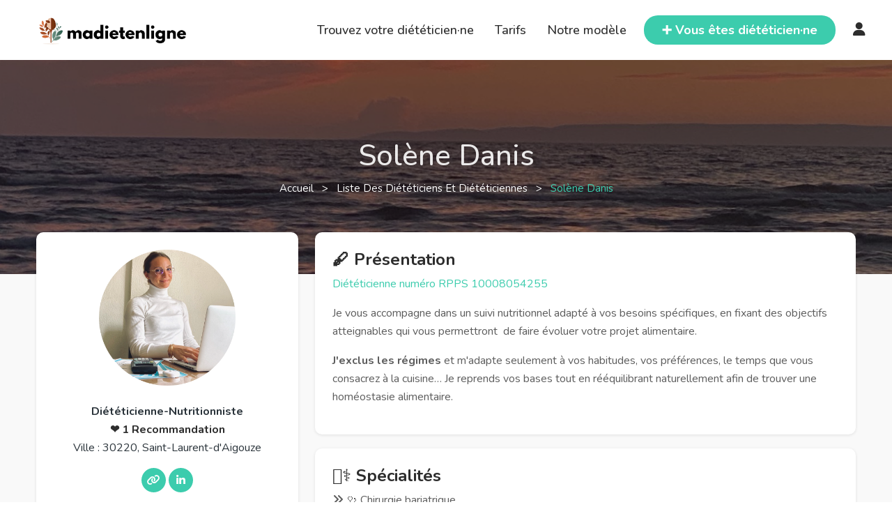

--- FILE ---
content_type: text/html; charset=UTF-8
request_url: https://www.madietenligne.fr/annuaire/solene-danis
body_size: 6831
content:

<!doctype html>
<html lang="fr">

<head>
	<meta charset="utf-8" />
	<meta http-equiv="X-UA-Compatible" content="IE=edge" />
	<meta name="keywords" content="diététique en ligne,diététicien,diététicienne,diététique,nutrition,consultation,téléconsultation,rendez-vous" />
	<meta name="description" content="Prendre rendez-vous en ligne pour un bilan diététique avec Solène Danis. Adresse : 30220 Saint-Laurent-d'Aigouze" />
	<meta name="author" content="Eddy MONTUS" />
	<meta name="viewport" content="width=device-width, initial-scale=1, maximum-scale=5" />
		<title>Solène Danis, Diététicien à Saint-Laurent-d'Aigouze : RDV en ligne</title>

	<meta property="og:url" content="http://www.madietenligne.fr/annuaire/solene-danis" />
	<meta property="og:title" content="Solène Danis, Diététicien à Saint-Laurent-d'Aigouze : RDV en ligne" />
	<meta property="og:description" content="Prendre rendez-vous en ligne pour un bilan diététique avec Solène Danis. Adresse : 30220 Saint-Laurent-d'Aigouze" />

			<meta property="og:type" content="website" />
		<meta property="og:image" content="https://image.madietenligne.fr/images/upload/636cf8cb17534.jpg" />
	
	<link rel="apple-touch-icon" sizes="180x180" href="/apple-touch-icon.png" />
	<link rel="shortcut icon" type="image/x-icon" href="/favicon.ico" />
	<link rel="icon" type="image/png" sizes="32x32" href="/favicon-32x32.png" />
	<link rel="icon" type="image/png" sizes="16x16" href="/favicon-16x16.png" />
	<link rel="manifest" href="/site.webmanifest" />

	<!-- Canoncial -->
			<link rel="canonical" href="https://www.madietenligne.fr/annuaire/solene-danis" />
	
	<!-- Fonts -->
	<link rel="preconnect" href="https://fonts.googleapis.com">
	<link rel="preconnect" href="https://fonts.gstatic.com" crossorigin>
	<link href="https://fonts.googleapis.com/css2?family=Nunito:ital,wght@0,200..1000;1,200..1000&display=swap" rel="stylesheet">
	<link rel="stylesheet" type="text/css" href="/node_modules/@fortawesome/fontawesome-free/css/all.min.css?v=6" />

	<link rel="stylesheet" href="https://cdn.jsdelivr.net/gh/orestbida/cookieconsent@3.1.0/dist/cookieconsent.css" />

	<!-- Style CSS -->
	<link rel="stylesheet" type="text/css" href="/node_modules/bootstrap/dist/css/bootstrap.min.css?v=6.0.5" />

			<link rel="stylesheet" type="text/css" href="/css/dietician.min.css?v=6.0.5" />
					<script type="application/ld+json">
				{
					"@context": "https://schema.org",
					"@type": "MedicalBusiness",
					"medicalSpecialty": "DietNutrition",
					"image": [
						"https://image.madietenligne.fr/images/upload/636cf8cb17534.jpg"
					],
					"@id": "https://www.madietenligne.fr/annuaire/solene-danis",
					"name": "Solène Danis",
					"address": {
						"@type": "PostalAddress",
						 "addressLocality": "Saint-Laurent-d'Aigouze",
						"postalCode": "30220",
						"addressCountry": "FR"
					},
					"geo": {
						"@type": "GeoCoordinates",
						"latitude": 43.63330078,
						"longitude": 4.19999981					},
					"url": "https://www.madietenligne.fr/annuaire/solene-danis",
					"openingHoursSpecification": [
																																																												]
				}
			</script>
			
	<link rel="stylesheet" type="text/css" href="/css/style.min.css?v=6.0.5" />
	<link rel="stylesheet" type="text/css" href="/css/responsive.min.css?v=6.0.5" />
</head>

<body>
							<div class="modal fade" id="addRateModal" data-bs-backdrop="static" data-bs-keyboard="false" role="dialog" aria-labelledby="addRateModalLabel" aria-hidden="true">
			<div class="modal-dialog" role="document">
				<div class="modal-content">
					<div class="modal-header">
						<h5 class="modal-title" id="addRateModalLabel">Ajouter une recommandation ❤️</h5>
						<button type="button" class="btn-close" data-bs-dismiss="modal" aria-label="Close"></button>
					</div>
					<div class="modal-body">
						<p>
															Vous êtes heureux·se de votre parcours avec votre diététicienne et vous avez envie de partager votre expérience 😎.<br />
								👋 Laissez-lui une recommandation ⭐ et aidez-la à se faire connaître.
														<br /><br />
							<span class="fs-6 text fst-italic">
								* Votre email ou téléphone est nécessaire car il permet de vérifier que vous que faites bien partie des patient·e·s de ce·tte praticien·ne.
								<br />
								Votre prénom apparaitra sauf si vous cochez la case anonyme.
							</span>
						</p>
						<form id="rate-form" method="post" action="/annuaire/solene-danis/recommandation/ajout">
							<input type="hidden" name="dieticianId" value="9312" />
							    <input type="hidden" name="csrf_token" value="af5f6c09e48e2982d1b7bf0bcbde5c22849fd9cd9a902256c86875f79a708f0b">
    <input type="hidden" name="form_id" value="rate">
    <div class="field-input field-input-first">
        <input type="text" name="nick_handle" id="nick_handle" autocomplete="off" placeholder="">
    </div>							<div class="mb-3">
								<label for="mail-phone" class="form-label">Email ou téléphone *</label>
								<input type="text" class="form-control" id="mail-phone" name="mail-phone" required="required" />
							</div>
							<div class="form-check mb-3">
								<input class="form-check-input" type="checkbox" name="anonymous" id="anonymous">
								<label class="form-check-label" for="anonymous">Anonyme</label>
							</div>
							<div class="mb-3">
								<label for="message" class="form-label">Message *</label>
								<textarea id="message" class="form-control" name="message" rows="5" required="required"></textarea>
							</div>
							<button class="btn" type="submit">
								<span class="icon text-white-50">
									➕
								</span>
								<span class="text">Ajouter</span>
							</button>
						</form>
					</div>
				</div>
			</div>
		</div>
		<div id="wrapper">
						<header id="header" class="site-header">
								<div class="container-fluid">
					<div class="row align-items-center">
						<div class="col-1 d-lg-none p-0 align-center">
							<div class="site__menu">
								<a title="Menu Icon" href="#" class="site__menu__icon">
									<i class="fa-solid fa-bars"></i>
								</a>
								<div class="popup-background"></div>
								<div class="popup popup--left">
									<a title="Close" href="#" class="popup__close">
										<i class="fa-solid fa-xmark"></i>
									</a><!-- .popup__close -->
									<div class="popup__content">
										<div class="popup__destinations popup__box">
											<ul class="menu-arrow">
												<li>
													<a href="/annuaire" title="Trouvez votre diététicien·ne">Trouvez votre diététicien·ne</a>
												</li>
											</ul>
										</div>
										<div class="popup__menu popup__box">
											<ul class="menu-arrow">
												<li>
													<a href="javascript:;" onclick="window.linkAction(this); return false;" data-href="L3Rhcmlmcw==" title="Tarifs">Tarifs</a>
												</li>
											</ul>
										</div><!-- .popup__menu -->
										<div class="popup__destinations popup__box">
											<ul class="menu-arrow">
												<li>
													<a href="javascript:;" onclick="window.linkAction(this); return false;" data-href="L25vdHJlLW1vZGVsZQ==" title="Notre modèle">Notre modèle</a>
												</li>
											</ul>
										</div>
										<div class="popup__user popup__box open-form">
																							<a title="Connexion" href="javascript:;" class="open-login">Connexion</a>
																					</div><!-- .popup__user -->
									</div><!-- .popup__content -->
									<div class="popup__button popup__box">
										<a href="javascript:;" onclick="window.linkAction(this); return false;" data-href="L3Bybw==" title="Vous êtes diététicien·ne" class="btn">
											<span>➕ Vous êtes diététicien·ne ?</span>
										</a>
									</div><!-- .popup__button -->
								</div><!-- .popup -->
							</div><!-- .site__menu -->
						</div>
						<div class="col-10 col-lg-3">
							<div class="site site-brand">
								<div class="site__brand">
									<a title="Logo" href="/" class="site__brand__logo"><img src="/images/assets/logo.png" alt="Madietenligne"></a>
								</div><!-- .site__brand -->
							</div><!-- .site -->
						</div><!-- .col-md-6 -->
						<div class="col-1 col-lg-9 p-0">
							<div class="right-header align-right">
								<nav class="main-menu">
									<ul>
										<li>
											<a href="/annuaire" title="Trouvez votre diététicien·ne">Trouvez votre diététicien·ne</a>
										</li>
										<li>
											<a href="javascript:;" onclick="window.linkAction(this); return false;" data-href="L3Rhcmlmcw==" title="Tarifs">Tarifs</a>
										</li>
										<li>
											<a href="javascript:;" onclick="window.linkAction(this); return false;" data-href="L25vdHJlLW1vZGVsZQ==" title="Notre modèle">Notre modèle</a>
										</li>
									</ul>
								</nav>
								<div class="popup popup-form">
									<a title="Close" href="javascript:;" class="popup__close">
										<i class="fa-solid fa-xmark"></i>
									</a><!-- .popup__close -->
									<ul class="choose-form">
										<li class="nav-login active"><a title="Connexion" href="#login">Connexion</a></li>
										<li class="nav-reset"><a title="Mot de passe oublié" href="#reset">Mot de passe oublié</a></li>
									</ul>
									<div class="popup-content">
										<form method="post" action="/connexion" class="form-log form-content" id="login" >
																																	<input type="hidden" name="redirect" value="" />
											<div class="field-input">
												<input name="email" type="email" value="" placeholder="Email" required="required">
											</div>
											<div class="field-input">
												<input name="password" type="password" value="" placeholder="Mot de passe" required="required">
											</div>
											<a title="🧑‍⚕️ Diététicien·ne, je m’inscris ✌️" href="/pro">🧑‍⚕️ Diététicien·ne, je m’inscris ✌️</a>
											<input type="submit" name="submit" value="Connexion">
										</form>
										<form method="post" action="/mot-de-passe-oublie" class="form-sign form-content" id="reset"  style="display:none;">
																						<div class="field-input">
												<input name="email" type="email" value="" placeholder="Email" required="required">
											</div>
											<input type="submit" name="submit" value="Valider">
										</form>
									</div>
								</div><!-- .popup-form -->
								<div class="right-header__search">
									<a title="Search" href="javascript:;" class="search-open">
										🔍
									</a>
									<div class="site__search">
										<a title="Close" href="javascript:;" class="search__close">
											<i class="fa-solid fa-xmark"></i>
										</a><!-- .search__close -->
										<form action="/annuaire" class="site__search__form" method="GET">
											<div class="site__search__field">
												<span class="site__search__icon">
													🔍
												</span><!-- .site__search__icon -->
												<input class="site__search__input" id="city-mobile" type="text" name="city" placeholder="Ex : Paris, Bordeaux, ...">
											</div><!-- .search__input -->
										</form><!-- .search__form -->
									</div><!-- .site__search -->
								</div>
								<div class="right-header__button btn">
									<a href="javascript:;" onclick="window.linkAction(this); return false;" data-href="L3Bybw==" title="Vous êtes diététicien·ne">
										<span>➕ Vous êtes diététicien·ne</span>
									</a>
								</div><!-- .right-header__button -->
								<div class="main-menu">
																			<a title="Login" class="open-login" href="javascript:;"><i class="fa-solid fa-user" style="font-size:20px;"></i></a>
																	</div>
							</div><!-- .right-header -->
						</div><!-- .col-md-6 -->
					</div><!-- .row -->
				</div><!-- .container-fluid -->
				</header><!-- .site-header -->

												<main id="main" class="site-main padded-bottom section-bg diet-page">
																	
									
<div class="ttm-page-title-row dietician-header" style="background-image:url(https://image.madietenligne.fr/images/upload/636cf92fbea05.jpg">
    <div class="ttm-page-title-row-bg-layer ttm-bg-layer"></div>
    <div class="container">
        <div class="row">
            <div class="col-md-12 text-center">
                <div class="title-box ttm-textcolor-white">
                    <div class="page-title-heading ttm-textcolor-white">
                        <h1 class="title">Solène Danis</h1>
                    </div><!-- /.page-title-captions -->
                    <div class="breadcrumb-wrapper">
                        <span>
                            <a href="/"><i class="ti ti-home"></i> Accueil </a>
                        </span>
                        <span class="ttm-bread-sep"> &nbsp; &gt; &nbsp; </span>
                        <span>
                            <a href="/annuaire"> Liste des diététiciens et diététiciennes </a>
                        </span>
                        <span class="ttm-bread-sep"> &nbsp; &gt; &nbsp; </span>
                        <span><span class="main-color">Solène Danis</span></span>
                    </div>
                </div>
            </div><!-- /.col-md-12 -->
        </div><!-- /.row -->
    </div><!-- /.container -->
</div>

<!--site-main start-->
<div class="container">
    <div class="row"><!-- row -->
        <div class="col-md-4 feature-block">
            <div class="featured-imagebox featured-imagebox-team-details inner-box mb">
                <div class="featured-thumbnail text-center mb-4"><!-- team-member-image -->
                    <img class="img-fluid" data-src="https://image.madietenligne.fr/images/upload/636cf8cb17534.jpg" alt="Photo Solène Danis" loading="lazy">
                </div>
                <div class="featured-content featured-content-data">
                    <div class="featured-title">
                                                    Diététicienne-Nutritionniste
                                                                            </br><a href="#recommandations" data-scroll>❤️ 1 Recommandation</a>
                                                <p>
                                                        Ville : 30220, Saint-Laurent-d'Aigouze                        </p>
                                                                    </div>
                    <div class="ttm-team-social-links-wrapper ttm-social-links-wrapper list-inline">
                        <ul class="social-icons list-inline">
                                                            <li><a class="tooltip-top" target="_blank" href="https://www.solenedanis-dieteticienne.fr" rel="noopener noreferrer nofollow" data-tooltip="Site professionnel"><i class="fas fa-link"></i></a></li>
                                                                                                                                                <li><a class="tooltip-top" target="_blank" href="https://www.linkedin.com/feed/" rel="noopener noreferrer nofollow" data-tooltip="LinkedIn"><i class="fab fa-linkedin-in"></i></a></li>
                                                                                </ul>
                    </div>
                </div>
                <div class="rdv-link">
                    <a
                        href="/annuaire/solene-danis/reservation"
                        class="btn">
                        <b>Prendre rendez-vous</b>
                    </a>
                    <br /><br />
                                    </div>
            </div>
                    </div>
        <div class="col-md-8">
            <div class="ttm-team-member-single-content">
                <div class="feature-block">
                                                            <div class="inner-box mb">
                        <div class="col-12">
                            <h2 class="fs-4">🖋️ Présentation</h2>
                                                                                                <p class="main-color">Diététicienne numéro RPPS 10008054255</p>
                                                                                        <p>
                                <p>Je vous accompagne dans un suivi nutritionnel adapté à vos besoins spécifiques, en fixant des objectifs atteignables qui vous permettront &nbsp;de faire évoluer votre projet alimentaire.&nbsp;</p><p><strong>J'exclus les</strong> <strong>régimes</strong> et m'adapte seulement à vos habitudes, vos préférences, le temps que vous consacrez à la cuisine… Je reprends vos bases tout en rééquilibrant naturellement afin de trouver une homéostasie alimentaire.&nbsp;</p>                            </p>
                        </div>
                    </div>
                                            <div class="inner-box mb">
                            <div class="col-12">
                                <h2 class="fs-4">🧑‍⚕️ Spécialités</h2>
                                <p>
                                                                                <i class="fas fa-angle-double-right"></i>
                                            🩺 Chirurgie bariatrique                                            <br />
                                                                                <i class="fas fa-angle-double-right"></i>
                                            🧍 Confort digestif (ballonnements, troubles du transit, ...)                                            <br />
                                                                                <i class="fas fa-angle-double-right"></i>
                                            🙍 Dénutrition                                            <br />
                                                                                <i class="fas fa-angle-double-right"></i>
                                            🍡 Diabète (de type 1 DID, de type 2 DNID, gestationnel)                                            <br />
                                                                                <i class="fas fa-angle-double-right"></i>
                                            🏃 Nutrition du sportif                                            <br />
                                                                                <i class="fas fa-angle-double-right"></i>
                                            🧓 Personnes âgées                                            <br />
                                                                                <i class="fas fa-angle-double-right"></i>
                                            ⚖️ Perte de poids                                            <br />
                                                                                <i class="fas fa-angle-double-right"></i>
                                            ⚖️ Prise de poids                                            <br />
                                                                                <i class="fas fa-angle-double-right"></i>
                                            🥗 Rééquilibrage alimentaire                                            <br />
                                                                                <i class="fas fa-angle-double-right"></i>
                                            🧑‍🦰 Surpoids / Obésité                                            <br />
                                                                    </p>
                            </div>
                        </div>
                                                                <div class="inner-box mb">
                            <div class="col-12">
                                <h2 class="fs-4">🎓 Diplômes et formations</h2>
                                <p>
                                    <p>Diététicienne Diplômée d'état, chargée de projet en nutrition, formée à l'éducation Thérapeutique du Patient ainsi qu'à la prise en charge du surpoids et de l'obésité.&nbsp;</p>                                </p>
                            </div>
                        </div>
                                                                <div class="inner-box mb">
                            <div class="col-12">
                                <h2 class="fs-4">💼 Expériences professionnelles</h2>
                                <p>
                                    <p>Chargée de projet en nutrition au sein de la Ligue Contre l'Obésité.</p><p>Diététicienne au sein de l'institut St Pierre de Palavas-les-Flots.&nbsp;</p><p>Diététicienne en restauration collective (UCPA CHU de Montpellier et Mas du Moulin.</p>                                </p>
                            </div>
                        </div>
                                                                <div class="inner-box mb">
                            <div class="col-12">
                                <h2 class="fs-4">🤲 Engagement associatif</h2>
                                <p>
                                    <p>Bénévole au sein de la Société Nationale de Sauvetage en Mer (SNSM) de Palavas-les-Flots.</p>                                </p>
                            </div>
                        </div>
                                        <div id="recommandations" class="inner-box mb">
                        <div class="col-12">
                            <h2 class="fs-4">❤️ Recommandations</h2>
                                                            <div>
                                    <p style="color:black;">
                                        <b>Victor</b> : Bonjour, j’ai eu à faire à Solene pour un régime alimentaire bien spécifique afin de préparer un concours de la fonction publique, et grâce à son travail j’ai réussi à perdre les quelques kilos que j’avais de trop, elle m’a permis de les transformer en muscle et ainsi gagner en force. Je recommande a 200% Solène qui est une vraie professionnelle. Je continue à la voir pour garder un suivi ! 
Merci encore une fois de plus 🙏🏼👍🏼                                        <br />
                                    </p>
                                    <p>
                                        Le 10/11/2022                                    </p>
                                </div>
                                <hr />
                            
                            
                            <button type="button" class="btn" data-bs-toggle="modal" data-bs-target="#addRateModal">
                                Je recommande
                            </button>
                        </div>
                    </div>
                </div>
            </div>
        </div>
    </div><!-- row end -->
</div>									</main>

																			<footer id="footer" class="footer">
											<div class="container">
																									<div class="footer__top">
														<div class="row">
															<div class="col-lg-12">
																																	<p>
																		Retouvez d'autres diététicien·ne·s dans la région <a href="/annuaire/regions/occitanie">Occitanie</a>
																		ou encore dans le département <a href="/annuaire/departements/gard">Gard</a>
																		ou bien directement dans la ville de <a href="/annuaire/villes/saint-laurent-d-aigouze">Saint-Laurent-d'Aigouze</a>
																	</p>
																																																	<p>
																		Retouvez d'autres diététicien·ne·s spécialisé·e·s en
																		<a href="/annuaire/specialites/chirurgie-bariatrique">🩺 Chirurgie bariatrique</a> / <a href="/annuaire/specialites/confort-digestif">🧍 Confort digestif (ballonnements, troubles du transit, ...)</a> / <a href="/annuaire/specialites/denutrition">🙍 Dénutrition</a> / <a href="/annuaire/specialites/diabete">🍡 Diabète (de type 1 DID, de type 2 DNID, gestationnel)</a> / <a href="/annuaire/specialites/nutrition-du-sportif">🏃 Nutrition du sportif</a> / <a href="/annuaire/specialites/personnes-agees">🧓 Personnes âgées</a> / <a href="/annuaire/specialites/perte-de-poids">⚖️ Perte de poids</a> / <a href="/annuaire/specialites/prise-de-poids">⚖️ Prise de poids</a> / <a href="/annuaire/specialites/reequilibrage-alimentaire">🥗 Rééquilibrage alimentaire</a> / <a href="/annuaire/specialites/surpoids-obesite">🧑‍🦰 Surpoids / Obésité</a>																	</p>
																															</div>
														</div>
													</div>
																						<div class="footer__bottom">
											<p class="footer__bottom__copyright">
												Copyright © 2020 - 2025&nbsp;<a href="javascript:;" onclick="window.linkAction(this); return false;" data-href="Lw==">Madietenligne</a> ~ Fait avec ❤️ par Eddy. Tous droits réservés.
												<a href="javascript:;" onclick="window.linkAction(this); return false;" data-href="L29wZW4tc3RhcnR1cCN2ZXJzaW9u">v6.0.5</a>
											</p>
										</div><!-- .top-footer -->
	</div><!-- .container -->
	</footer><!-- site-footer -->
</div><!-- #wrapper -->

<script type="module" src="/js/cookieconsent-config.js?v=6.0.5"></script>

<!-- Sentry -->
<script type="text/plain" data-cookiecategory="analytics" src="https://js.sentry-cdn.com/0afb4fb75536b705b369c86830d1d744.min.js" crossorigin="anonymous"></script>
<script>
	window.sentryOnLoad = function() {
		Sentry.init({
			environment: 'prod',
			release: 'front-6.0.5',
			ignoreErrors: [
				'Event `ErrorEvent` captured as exception with message `Script error.`',
				'is a read-only and non-configurable',
				'Can\'t find variable: gmo'
			]
		})
	}
</script>

<!-- jQuery -->
<script src="/node_modules/jquery/dist/jquery.min.js?v=6.0.5"></script>
<script src="/node_modules/jquery-ui-dist/jquery-ui.min.js?v=6.0.5"></script>
<script src="/node_modules/bootstrap/dist/js/bootstrap.bundle.min.js?v=6.0.5"></script>

<!-- orther script -->
<script>
	var currentPage = 'dietician'
</script>
<script src="/js/main.min.js?v=6.0.5"></script>

	
	<!-- Matomo -->
	<script>
		var _paq = window._paq = window._paq || [];
		/* tracker methods like "setCustomDimension" should be called before "trackPageView" */
		_paq.push(['trackPageView']);
		_paq.push(['enableLinkTracking']);
		(function() {
			var u = "//matomo.madietenligne.fr/";
			_paq.push(['setTrackerUrl', u + 'matomo.php']);
			_paq.push(['setSiteId', '1']);
			var d = document,
				g = d.createElement('script'),
				s = d.getElementsByTagName('script')[0];
			g.async = true;
			g.src = u + 'matomo.js';
			s.parentNode.insertBefore(g, s);
		})();
	</script>
	<!-- End Matomo Code -->
</body>

</html>


--- FILE ---
content_type: text/css
request_url: https://www.madietenligne.fr/css/dietician.min.css?v=6.0.5
body_size: 990
content:
.ttm-page-title-row{position:relative;background-image:url(/images/ttm-pagetitle-bg.jpg);background-size:cover;background-repeat:no-repeat;background-position:center;display:block;padding-top:110px;padding-bottom:110px;margin-bottom:-60px;z-index:11}.title-box .page-title-heading h1{text-transform:capitalize;font-size:42px;line-height:55px;margin-bottom:6px}.title-box .page-title-heading{position:relative}.title-box .page-title-heading .title:before{display:block;content:'';position:absolute;left:0;top:0;height:100%;width:6px}.breadcrumb-wrapper a,.breadcrumb-wrapper h1,.breadcrumb-wrapper span{color:#fff}.breadcrumb-wrapper span{text-transform:capitalize;font-size:15px}@media (max-width:991px){.ttm-page-title-row{padding:70px 0 75px}}.dietician-header{background-image:url(/images/dietician-background.jpg)}.dietician-header .ttm-bg-layer{background-color:rgba(17,24,30,.5)!important;position:absolute;height:100%;width:100%;top:0;left:0;z-index:-1}.dietician-header h1{color:#fff}.diet-page div,.diet-page li,.diet-page p,.diet-page ul{font-size:16px;line-height:26px;z-index:12}.diet-page h4{font-size:22px}.diet-page h6{font-size:16px;font-weight:400;color:#5d5d5d}.diet-page ul.social-icons{list-style:none!important}.diet-page .social-icons li{display:inline-block}.ttm-team-social-links-wrapper ul li a{display:block;background-color:#3cccad;font-size:15px;width:35px;height:35px;text-align:center;line-height:35px;color:#fff;border:1px solid transparent;border-radius:50%;margin-right:0}.featured-imagebox-team-details .img-fluid{max-width:60%}.featured-imagebox-team-details .featured-content-data{margin-bottom:0;border:none;padding-bottom:0}.featured-imagebox-team-details .rdv-link{text-align:center;color:#2b343b;font-weight:700;margin-bottom:1em}.featured-content-data .ttm-team-social-links-wrapper{padding:0;text-align:center}.featured-title{text-align:center;color:#2b343b;font-weight:700}.featured-title p{font-weight:400}.featured-title h5{color:#2b343b;font-weight:700}.ttm-team-member-single-content h4{font-weight:700}.ttm-row.team-details-section a{font-weight:400;margin:1em 0}.feature-block{position:relative;margin-bottom:20px}.feature-block .inner-box{position:relative;padding:25px;background:#fff;width:100%;border-radius:10px;min-height:110px;box-shadow:0 1px 4px rgba(0,0,0,.1)}.feature-block .inner-box-transparent{background:0 0;box-shadow:none}.feature-block .inner-box strong{font-weight:700}.feature-block .inner-box ul{list-style:disc}.feature-block .inner-box ol{list-style:decimal}.feature-block .inner-box.mb{margin-bottom:20px}.feature-block .inner-box.mb h2.middle,.feature-block .inner-box.mb h4.middle{text-align:center}#adress-collapse:after{font-family:"Font Awesome 5 Free";font-weight:900;color:#2b343b;content:'\f106'}#adress-collapse.collapsed:after{content:'\f107'}.btn-info{background-color:#5a4be8!important;border-color:#5a4be8!important}

--- FILE ---
content_type: text/css
request_url: https://www.madietenligne.fr/css/style.min.css?v=6.0.5
body_size: 27223
content:
html{border:0;font-size:100%;margin:0;outline:0;padding:0;vertical-align:baseline}body{border:0;font-size:100%;margin:0;outline:0;padding:0;vertical-align:baseline;font-size:18px;color:#5d5d5d;font-weight:400;font-family:Nunito,sans-serif;font-style:normal;font-stretch:normal;line-height:normal;letter-spacing:normal}div{border:0;font-size:100%;margin:0;outline:0;padding:0;vertical-align:baseline}span{border:0;font-size:100%;margin:0;outline:0;padding:0;vertical-align:baseline}applet{border:0;font-size:100%;margin:0;outline:0;padding:0;vertical-align:baseline}object{border:0;font-size:100%;margin:0;outline:0;padding:0;vertical-align:baseline}iframe{border:0;font-size:100%;margin:0;outline:0;padding:0;vertical-align:baseline}h1{border:0;font-size:100%;outline:0;padding:0;vertical-align:baseline;clear:both;color:#2d2d2d;font-family:Nunito,sans-serif;font-weight:700;font-size:60px}h2{border:0;font-size:100%;outline:0;padding:0;vertical-align:baseline;clear:both;color:#2d2d2d;font-family:Nunito,sans-serif;font-weight:700;font-size:42px}h3{border:0;font-size:100%;outline:0;padding:0;vertical-align:baseline;clear:both;color:#2d2d2d;font-family:Nunito,sans-serif;font-weight:700;font-size:36px}h4{border:0;font-size:100%;outline:0;padding:0;vertical-align:baseline;clear:both;color:#2d2d2d;font-family:Nunito,sans-serif;font-weight:700;font-size:30px}h5{border:0;font-size:100%;outline:0;padding:0;vertical-align:baseline;clear:both;color:#2d2d2d;font-family:Nunito,sans-serif;font-weight:700;font-size:24px}h6{border:0;font-size:100%;outline:0;padding:0;vertical-align:baseline;clear:both;color:#2d2d2d;font-family:Nunito,sans-serif;font-weight:700;font-size:20px}a{border:0;font-size:100%;margin:0;outline:0;padding:0;vertical-align:baseline;color:#2d2d2d;text-decoration:none;transition:all .3s ease-in-out 0s;-moz-transition:all .3s ease-in-out 0s;-o-transition:all .3s ease-in-out 0s;-webkit-transition:all .3s ease-in-out 0s;-ms-transition:all .3s ease-in-out 0s}a:hover{color:#3cccad;text-decoration:none}a:focus{text-decoration:none;color:inherit;outline:0}abbr{border:0;font-size:100%;margin:0;outline:0;padding:0;vertical-align:baseline}acronym{border:0;font-size:100%;margin:0;outline:0;padding:0;vertical-align:baseline}address{border:0;font-size:100%;margin:0;outline:0;padding:0;vertical-align:baseline}big{border:0;font-size:100%;margin:0;outline:0;padding:0;vertical-align:baseline}cite{border:0;font-size:100%;margin:0;outline:0;padding:0;vertical-align:baseline}code{border:0;font-size:100%;margin:0;outline:0;padding:0;vertical-align:baseline}del{border:0;font-size:100%;margin:0;outline:0;padding:0;vertical-align:baseline}dfn{border:0;font-size:100%;margin:0;outline:0;padding:0;vertical-align:baseline}em{border:0;font-size:100%;margin:0;outline:0;padding:0;vertical-align:baseline}font{border:0;font-size:100%;margin:0;outline:0;padding:0;vertical-align:baseline}ins{border:0;font-size:100%;margin:0;outline:0;padding:0;vertical-align:baseline}kbd{border:0;font-size:100%;margin:0;outline:0;padding:0;vertical-align:baseline}q{border:0;font-size:100%;margin:0;outline:0;padding:0;vertical-align:baseline}s{border:0;font-size:100%;margin:0;outline:0;padding:0;vertical-align:baseline}samp{border:0;font-size:100%;margin:0;outline:0;padding:0;vertical-align:baseline}small{border:0;font-size:100%;margin:0;outline:0;padding:0;vertical-align:baseline}strike{border:0;font-size:100%;margin:0;outline:0;padding:0;vertical-align:baseline}strong{border:0;font-size:100%;margin:0;outline:0;padding:0;vertical-align:baseline}sub{border:0;font-size:100%;margin:0;outline:0;padding:0;vertical-align:baseline}sup{border:0;font-size:100%;margin:0;outline:0;padding:0;vertical-align:baseline}tt{border:0;font-size:100%;margin:0;outline:0;padding:0;vertical-align:baseline}var{border:0;font-size:100%;margin:0;outline:0;padding:0;vertical-align:baseline}dl{border:0;font-size:100%;margin:0;outline:0;padding:0;vertical-align:baseline}dt{border:0;font-size:100%;margin:0;outline:0;padding:0;vertical-align:baseline}dd{border:0;font-size:100%;margin:0;outline:0;padding:0;vertical-align:baseline}fieldset{border:0;font-size:100%;margin:0;outline:0;padding:0;vertical-align:baseline}legend{border:0;font-size:100%;margin:0;outline:0;padding:0;vertical-align:baseline}caption{border:0;font-size:100%;margin:0;outline:0;padding:0;vertical-align:baseline}img{border:none;max-width:100%;height:auto}button{transition:all .3s ease-in-out 0s;-moz-transition:all .3s ease-in-out 0s;-o-transition:all .3s ease-in-out 0s;-webkit-transition:all .3s ease-in-out 0s;-ms-transition:all .3s ease-in-out 0s;border-color:#3cccad;outline:0}input{transition:all .3s ease-in-out 0s;-moz-transition:all .3s ease-in-out 0s;-o-transition:all .3s ease-in-out 0s;-webkit-transition:all .3s ease-in-out 0s;-ms-transition:all .3s ease-in-out 0s}svg{transition:all .3s ease-in-out 0s;-moz-transition:all .3s ease-in-out 0s;-o-transition:all .3s ease-in-out 0s;-webkit-transition:all .3s ease-in-out 0s;-ms-transition:all .3s ease-in-out 0s}input[type=email]:focus,input[type=password]:focus,input[type=search]:focus,input[type=text]:focus,textarea:focus{border-color:#3cccad;outline:0}.offset-item{opacity:0;visibility:hidden;transform:translate3d(0,30px,0);-webkit-transform:translate3d(0,30px,0);transition:all 1s ease-in-out 0s;-webkit-transition:all 1s ease-in-out 0s}.offset-item.animate{opacity:1;visibility:visible;transform:none;-webkit-transform:none;transition:all 1s ease-in-out 0s;-webkit-transition:all 1s ease-in-out 0s}.main-color{color:#3cccad!important}.second-color{color:#5a4be8!important}.align-center{text-align:center!important}.align-left{text-align:left!important}.align-right{text-align:right!important}.title{font-size:24px;font-weight:500;opacity:.9;margin-bottom:20px}.title_home{margin-bottom:30px}.title_home p{font-size:16px;color:#5d5d5d}.title.title--while{color:#fff;opacity:1}.title--result span{font-family:Nunito,sans-serif;font-size:16px;font-weight:400;color:#5d5d5d;vertical-align:1px}.site-header{padding:12px 0;background-color:#fff;z-index:990;position:relative}.site-header ul{border:0;font-size:100%;margin:0;outline:0;padding:0;vertical-align:baseline}.site-header .container-fluid{padding-left:50px;padding-right:50px}.site-header.float-header{position:absolute;top:0;left:0;right:0;background-color:transparent}.site-header.site-home .right-header>div.right-header__button.btn a{font-weight:700}.main-menu{display:inline-block;letter-spacing:normal;vertical-align:middle}.main-menu li{list-style:none;display:inline-block;position:relative;line-height:40px;margin-right:25px}.main-menu li a{font-weight:500;font-family:Nunito,sans-serif}.main-menu li i{font-size:12px}.main-menu .sub-menu{position:absolute;opacity:0;visibility:hidden;top:100%;left:0;font-size:15px;min-width:240px;background:#fff;padding-top:10px;padding-bottom:10px;margin-top:50px;z-index:9;-webkit-box-shadow:0 0 10px 0 rgba(0,0,0,.05);-moz-box-shadow:0 0 10px 0 rgba(0,0,0,.05);box-shadow:0 0 10px 0 rgba(0,0,0,.05)}.main-menu .sub-menu li{display:block;margin-right:0;padding:8px 15px;text-align:left;line-height:normal}.main-menu .sub-menu li .sub-menu{top:0;left:100%}.main-menu .sub-menu a{display:block;position:relative}.main-menu .sub-menu a i{position:absolute;top:3px;right:0;transform:rotate(-90deg)}.main-menu li:hover>.sub-menu{opacity:1;visibility:visible;margin-top:0;-webkit-transition:all .5s ease 0s;-moz-transition:all .5s ease 0s;-o-transition:all .5s ease 0s;transition:all .5s ease 0s}.btn{border-radius:21px;-webkit-backface-visibility:hidden;-moz-backface-visibility:hidden;-webkit-transform:translate3d(0,0,0);-moz-transform:translate3d(0,0,0);background-color:#3cccad;height:42px;line-height:42px;font-size:18px;font-weight:500;padding:0 25px;color:#fff;outline:0;outline-offset:0;text-overflow:ellipsis;white-space:nowrap;display:inline-block;overflow:hidden}.btn:hover{color:#fff;background-color:#3cccad;border-color:#3cccad;opacity:.7}.btn:focus{box-shadow:none;color:#fff}.btn-sm{line-height:30px!important;height:30px!important;font-size:16px!important;display:inline-block!important}.popup-background{background-color:rgba(0,0,0,.8);position:fixed;top:0;left:0;right:0;bottom:0;z-index:999;display:none}.popup{position:fixed;top:0;bottom:0;width:100%;background-color:#fff;box-shadow:-2px 0 4px 0 rgba(0,0,0,.2);z-index:1000;overflow:auto;opacity:0;visibility:hidden;transition:all .3s}.popup::-webkit-scrollbar{width:0;background-color:#f5f5f5}.popup::-webkit-scrollbar-thumb{background-color:#3cccad;border-radius:10px;-webkit-backface-visibility:hidden;-moz-backface-visibility:hidden;-webkit-transform:translate3d(0,0,0);-moz-transform:translate3d(0,0,0)}.popup::-webkit-scrollbar-track{-webkit-box-shadow:inset 0 0 6px rgba(0,0,0,.3);background-color:#f5f5f5}.popup .popup__close{position:absolute;top:32px;right:25px;cursor:pointer;line-height:0;z-index:9}.popup .popup__close i{font-size:20px}.popup .popup__minicart{padding:0 25px}.popup .popup__button{border-bottom:0}.popup .popup__user{padding:30px 25px}.popup .popup__user a{font-family:Nunito,sans-serif;font-size:15px;font-weight:500;margin-right:25px}.popup .popup__user a:last-child{margin-right:0}.popup .popup__cart{padding:30px 25px}.popup .popup__cart i{font-size:26px;vertical-align:-2px}.popup__box{padding:25px;border-bottom:1px solid #eee;line-height:normal}.popup__box li{list-style:none;display:block;margin-bottom:25px}.popup__box li:last-child{margin-bottom:0}.popup__box li a{font-family:Nunito,sans-serif;font-size:15px;font-weight:500;margin-right:25px;margin-right:0}.popup__box li a i{vertical-align:1px;margin-left:3px;transition:all .3s;font-size:12px}.popup__box li a.open i{transition:all .3s;transform:rotate(180deg)}.popup__box li .sub-menu{padding-left:22px;margin-top:25px;display:none}.popup--right{right:-280px;left:auto;text-align:left}.popup--right .popup__button{padding:0 25px}.popup--right .popup__button .btn{width:100%}.popup--right .popup__box:last-child{border-bottom:0}.popup.popup--right.open{right:0;left:auto}.popup.open{opacity:1;visibility:visible;left:0}.product-small{display:-webkit-box;display:-ms-flexbox;display:flex;padding:15px 0;border-bottom:1px solid #eee;position:relative}.product-small .product-small__thumb img{max-width:80px}.product-small .product-small__info{padding-left:15px;align-self:center}.product-small__info h3{font-size:15px!important;font-weight:500;margin-bottom:10px}.product-small__price span{font-family:Nunito,sans-serif;font-size:15px;font-weight:500;color:#2d2d2d}.product-small__total{padding:25px 0;display:-webkit-box;display:-ms-flexbox;display:flex;justify-content:space-between}.product-small__total b{font-size:18px;font-weight:500;font-family:Nunito,sans-serif}.product-small__total span{font-size:18px}.product-small__remove{position:absolute;bottom:15px;right:0;line-height:0}.product-small__remove i{font-size:20px!important}.site__menu{line-height:40px;display:inline-block;vertical-align:middle}.site__menu>a{line-height:0;display:block}.site__menu>a i{font-size:20px}a.site__menu__icon{display:none}.site__brand{line-height:40px;display:inline-block;vertical-align:middle;margin-right:23px}.site__search{line-height:40px;display:inline-block;vertical-align:middle;max-width:270px;width:100%;vertical-align:baseline;line-height:40px;display:inline-block;vertical-align:middle;max-width:270px;width:100%;vertical-align:baseline}.site__search .search__close{position:absolute;top:50%;transform:translateY(-50%);right:25px;line-height:0;z-index:10;display:none;position:absolute;top:50%;transform:translateY(-50%);right:25px;line-height:0;z-index:10;display:none}.right-header{letter-spacing:-.3em}.right-header>div{line-height:40px;display:inline-block;vertical-align:middle;letter-spacing:normal;margin-right:25px}.right-header>div a{font-weight:700;font-family:Nunito,sans-serif}.right-header>div i{font-size:12px}.right-header>div:last-child{margin-right:0}.right-header>div.right-header__button.btn i{font-size:24px;vertical-align:-2px}.right-header .right-header__search{margin-right:25px;display:none}.right-header .right-header__search a{line-height:0;display:inline-block;vertical-align:-3px}.right-header .header-menu li{position:relative}.right-header .header-menu li i{position:absolute;right:15px;top:13px;transform:rotate(-90deg)}.right-header .header-menu li:hover .sub-menu.open{opacity:1;visibility:visible;display:block}.right-header .header-menu li:hover>a{color:#3cccad}.right-header .header-menu .sub-menu{top:0;left:100%;padding:0;display:none;opacity:0;visibility:hidden}.site__brand__logo img{max-width:225px}.site__search__form{line-height:normal;border-bottom:1px solid #d8d8d8;position:relative;padding-bottom:3px}.site__search__form .site__search__input{border:0;padding:0;font-style:normal;color:#8d8d8d;margin-left:30px;width:calc(100% - 26px);font-family:Nunito,sans-serif}.site__search__form .site__search__input::placeholder{color:#8d8d8d;font-weight:400;font-family:Nunito,sans-serif}.site__search__form .site__search__input:-ms-input-placeholder{color:#8d8d8d;font-weight:400;font-family:Nunito,sans-serif}.site__search__form .site__search__input::-ms-input-placeholder{color:#8d8d8d;font-weight:400;font-family:Nunito,sans-serif}.site__search__icon{line-height:0;display:inline-block;position:absolute;top:2px;left:0}.site__search__icon i{font-size:20px}.right-header__destinations{position:relative}.right-header__destinations a svg{vertical-align:2px}.right-header__destinations ul{position:absolute;top:100%;left:0;margin-top:20px;width:140px;padding:5px 0;list-style:none;text-align:left;-webkit-box-shadow:0 3px 8px 0 rgba(0,0,0,.1);-moz-box-shadow:0 3px 8px 0 rgba(0,0,0,.1);box-shadow:0 3px 8px 0 rgba(0,0,0,.1);opacity:0;visibility:hidden;transition:all .3s;background-color:#fff;z-index:9}.right-header__destinations ul li a{display:block;padding:0 15px}.right-header__destinations ul.open{margin-top:0;transition:all .3s;opacity:1;visibility:visible}.right-header__languages{position:relative}.right-header__languages a svg{vertical-align:2px}.right-header__languages a img{vertical-align:-1px}.right-header__languages ul{position:absolute;top:100%;left:0;margin-top:20px;width:140px;padding:5px 0;list-style:none;text-align:left;-webkit-box-shadow:0 3px 8px 0 rgba(0,0,0,.1);-moz-box-shadow:0 3px 8px 0 rgba(0,0,0,.1);box-shadow:0 3px 8px 0 rgba(0,0,0,.1);opacity:0;visibility:hidden;transition:all .3s;background-color:#fff;z-index:9}.right-header__languages ul li a{display:block;padding:0 15px;display:-webkit-box;display:-ms-flexbox;display:flex;align-items:center}.right-header__languages ul li img{height:12px;margin-right:7px}.right-header__languages ul li span{white-space:nowrap;display:inline-block;text-overflow:ellipsis;width:85px;overflow:hidden}.right-header__languages ul.open{margin-top:0;transition:all .3s;opacity:1;visibility:visible}.right-header__minicart svg{vertical-align:-3px}.right-header__minicart svg:hover>*{fill:#3cccad}.right-header__minicart .right-header__number{color:#3cccad}.banner-wrap{position:relative}.banner-wrap .banner-content{position:absolute;top:50%;transform:translateY(-50%);z-index:10}.banner-wrap .banner-content>span{color:#3cccad;text-transform:uppercase;display:block;margin-bottom:10px;font-family:Nunito,sans-serif;font-size:16px;font-weight:500}.banner-wrap .banner-content h1{font-family:Nunito,sans-serif;font-size:64px;font-weight:500;max-width:480px;line-height:1.31;margin-bottom:40px;width:100%}.field-input.field-input-first{display:none}.banner-search.layout-03{display:-webkit-box;display:-ms-flexbox;display:flex;border-radius:35px;-webkit-backface-visibility:hidden;-moz-backface-visibility:hidden;-webkit-transform:translate3d(0,0,0);-moz-transform:translate3d(0,0,0);box-shadow:0 0 20px 0 rgba(0,0,0,.1);background-color:#fff;overflow:hidden}.banner-search.layout-03 input,.banner-search.layout-03 select{border:0;padding:20px;height:70px}.banner-search.layout-03 button:focus,.banner-search.layout-03 input:focus,.banner-search.layout-03 select:focus{border:0;outline:inherit;outline-offset:inherit}.banner-search.layout-03 input{font-style:normal;font-family:Nunito,sans-serif;font-size:16px;font-weight:500}.banner-search.layout-03 input::-webkit-input-placeholder{color:#8d8d8d}.banner-search.layout-03 input:-ms-input-placeholder{color:#8d8d8d}.banner-search.layout-03 input::placeholder{color:#8d8d8d}.banner-search.layout-03 select{font-style:normal;font-family:Nunito,sans-serif;font-size:16px;font-weight:500;color:#8d8d8d;display:block;-webkit-appearance:auto;-moz-appearance:auto;appearance:auto}.banner-search.layout-03 .field-submit{padding:5px;margin-top:0}.banner-search.layout-03 .field-input,.banner-search.layout-03 .field-select{position:relative;margin-bottom:0}.banner-search.layout-03 .field-select{padding-right:20px;flex-grow:1}.banner-search.layout-03 .field-input:first-child:after,.banner-search.layout-03 .field-select:after{content:"";width:1px;height:30px;background-color:rgba(0,0,0,.1);position:absolute;right:0;top:50%;transform:translateY(-50%)}.banner-search.layout-03 button{height:60px;width:60px;line-height:68px;border:0;background-color:#3cccad;text-align:center;border-radius:50%;-webkit-backface-visibility:hidden;-moz-backface-visibility:hidden;-webkit-transform:translate3d(0,0,0);-moz-transform:translate3d(0,0,0);cursor:pointer}.banner-search.layout-03 button i{font-size:24px;color:#fff}.flex{display:-webkit-box;display:-ms-flexbox;display:flex;justify-content:space-between}.banner-left{background-color:#f9f9f9;width:45%;position:relative}.banner-left:after{content:"";background-image:url(/images/bg/bg-right.png);background-repeat:no-repeat;background-size:cover;width:50px;height:100%;position:absolute;top:0;bottom:0;right:-50px;z-index:9}.banner.slick-sliders{width:55%}.banner.slick-sliders .banner-sliders{position:relative;margin-bottom:0}.banner.slick-sliders .slick-dots{position:absolute;top:50%;transform:translateY(-50%);right:50px;width:auto;bottom:inherit;left:auto}.banner.slick-sliders .slick-dots li{margin-bottom:7px;margin-right:0;display:block}.banner.slick-sliders .slick-dots li button:before{color:#fff;font-size:12px;opacity:.5}.banner.slick-sliders .slick-dots li.slick-active button:before{opacity:1}.banner.slick-sliders .slick-dots li:last-child{margin-bottom:0}.banner.slick-sliders img{height:650px;width:100%;object-fit:cover}.banner.slick-sliders .slick-slide>div{height:650px}.right-header__button{background-color:#3cccad;border-radius:20px;-webkit-backface-visibility:hidden;-moz-backface-visibility:hidden;-webkit-transform:translate3d(0,0,0);-moz-transform:translate3d(0,0,0);padding:0 25px;color:#fff}.right-header__button svg{vertical-align:-1px;margin-right:2px}.right-header__button a{color:#fff;font-weight:500;font-family:Nunito,sans-serif;display:block}.site-banner{height:500px;background-color:#3cccad;background-image:url(/images/bg/bg-right.png),url(/images/bg/header.png);background-repeat:no-repeat;background-position:right 30px bottom;background-size:45%}.site-banner .container{position:relative;height:100%;z-index:7}.site-banner .site-banner__content{position:absolute;top:50%;transform:translateY(-50%);left:15px;right:15px}.site-banner.layout-02{background-repeat:no-repeat;height:650px;background-color:#f8f7f1;background-position:65vw center;background-size:contain}.site-banner.layout-02 .site-banner__title{color:#2d2d2d;font-size:67px;font-weight:700;display:inline-block;position:relative;margin-bottom:10px}.site-banner.layout-02 .site-banner__content>p{font-size:23px;font-weight:400;margin-bottom:30px}.site-banner.layout-02 .site-banner__content>p strong{color:#2d2d2d}.site-banner.layout-02 .site-banner__search{max-width:700px}.site-banner__title{font-size:52px;font-family:Nunito,sans-serif;font-weight:500;color:#2d2d2d;margin-bottom:32px}.site-banner__search{position:relative;max-width:600px;width:100%;margin-bottom:20px}.site-banner__search .site-banner__search__input{border:0;font-style:inherit;padding:0 0 0 1px;line-height:60px;width:100%;border-radius:30px;-webkit-backface-visibility:hidden;-moz-backface-visibility:hidden;-webkit-transform:translate3d(0,0,0);-moz-transform:translate3d(0,0,0);box-shadow:0 0 10px 0 rgba(0,0,0,.1);background-color:#fff}.site-banner__search__icon{position:absolute;top:50%;transform:translateY(-50%);left:20px;line-height:0}.site-banner__search__icon i{font-size:22px}.minicart__open i{font-size:27px!important;vertical-align:-3px}.site-banner__search__input::placeholder{color:#8d8d8d;font-weight:400;font-family:Nunito,sans-serif;font-size:14px;text-align:right}.site-banner__search__input:-ms-input-placeholder{color:#8d8d8d;font-weight:400;font-family:Nunito,sans-serif;font-size:16px}.site-banner__search__input::-ms-input-placeholder{color:#8d8d8d;font-weight:400;font-family:Nunito,sans-serif;font-size:16px}.site-banner__meta span{padding-left:20px;opacity:.8;font-family:Nunito,sans-serif;color:#2d2d2d;margin-right:1px}.site-banner__meta a{opacity:1;font-family:Nunito,sans-serif;font-weight:500;color:#2d2d2d;position:relative;margin-right:8px;transition:inherit;-moz-transition:inherit;-o-transition:inherit;-webkit-transition:inherit;-ms-transition:inherit}.site-banner__meta a:hover{opacity:.7}.site-banner__meta a:last-child{margin-right:0}.site-banner__meta a:after{content:"";position:absolute;left:0;right:0;bottom:0;height:1px;background-color:#2d2d2d}.cities{padding:40px 0 30px}.cities__item{position:relative;margin-bottom:30px;border-radius:15px;-moz-border-radius:15px;-webkit-border-radius:15px;-ms-border-radius:15px;-o-border-radius:15px;-webkit-backface-visibility:hidden;-moz-backface-visibility:hidden;-webkit-transform:translate3d(0,0,0);-moz-transform:translate3d(0,0,0);overflow:hidden}.cities__item .cities__name{position:absolute;top:25px;left:25px;opacity:.9;text-transform:uppercase;color:#fff;font-weight:500;font-size:15px}.cities__item .cities__thumb a:after{content:"";position:absolute;left:0;bottom:0;right:0;height:120px;background-image:linear-gradient(to bottom,rgba(255,255,255,0),rgba(0,0,0,.6))}.cities__item .cities__info{position:absolute;left:25px;bottom:25px}.hover__box__thumb{overflow:hidden;display:block;position:relative}.hover__box img{-webkit-transition:all .3s;-o-transition:all .3s;transition:all .3s;transform:scale(1)}.hover__box:hover img{transform:scale(1.1)}.cities__info .cities__capital{font-size:23.9px;font-weight:500;opacity:.9;color:#fff}.cities__info .cities__number{color:#fff;font-family:Nunito,sans-serif;opacity:.9}.banner-apps{background-position:center;background-repeat:no-repeat;background-size:cover;padding:123px 0 173px}.banner-apps__content{padding-left:100px}.banner-apps__content .banner-apps__title{font-size:48px;font-weight:500;color:#1a1a1a;line-height:66px;margin-bottom:5px}.banner-apps__content .banner-apps__desc{font-size:24px;color:#1a1a1a;line-height:33px;font-family:Nunito,sans-serif;margin-bottom:40px}.banner-apps__content .banner-apps__download>a{max-width:200px;display:inline-block;margin-right:20px}.banner-apps__content .banner-apps__download>a:last-child{margin-right:0}.news{padding:60px 0}.post{margin-bottom:60px}.post__thumb{overflow:hidden;margin-bottom:20px;border-radius:15px;-moz-border-radius:15px;-webkit-border-radius:15px;-ms-border-radius:15px;-o-border-radius:15px;-webkit-backface-visibility:hidden;-moz-backface-visibility:hidden;-webkit-transform:translate3d(0,0,0);-moz-transform:translate3d(0,0,0)}.post__thumb img{width:100%}.post__category{margin-bottom:9px}.post__category li{list-style:none;display:inline-block}.post__category li a{text-transform:uppercase;opacity:.9;font-family:Nunito,sans-serif;color:#5d5d5d;margin-right:8px;position:relative;font-size:14px;line-height:19px;display:inline-block}.post__category li a:hover{color:#3cccad}.post__category li a:after{content:"";display:block;position:absolute;bottom:1px;left:0;right:0;border-bottom:1px solid #3cccad}.post__category li:last-child a{margin-right:0}.post__info .post__title{opacity:.9;font-size:20px;color:#2d2d2d;font-weight:500;line-height:1.5}.title--more a{opacity:.9;font-size:15px;font-weight:500;color:#3cccad;float:right;position:relative;margin-top:10px}.title--more a:after{content:"";display:block;position:absolute;left:0;bottom:0;right:0;height:1px;background-color:#3cccad;width:0;-webkit-transition:all .3s;-o-transition:all .3s;transition:all .3s}.title--more a:hover:after{width:100%}.title--more a i{vertical-align:0}.page-title{position:relative;height:400px;background-position:center;background-repeat:no-repeat;background-size:cover}.page-title .header-illustration{width:40%;height:100%;position:absolute;right:0;background-image:url(/images/bg/bg-default.jpeg);background-position:center;background-size:cover}.page-title .header-illustration:before{content:"";background-image:url(/images/bg/middle-mask.png);background-position:center;background-size:100% 100%;width:24px;height:100%;position:absolute;top:0;left:0;z-index:99}.page-title img.header-mask{position:absolute;right:696px;z-index:10}.page-title img.header-illustration{height:150px;position:absolute;right:0}.page-title__content{text-align:center;position:absolute;top:50%;transform:translateY(-50%);left:15px;right:15px}.page-title__content>*{color:#fff}.page-title__content h4{font-size:16px;font-weight:500;text-transform:uppercase;margin-bottom:5px}.page-title__content h1{font-size:64px;font-weight:500}.page-title__content .page-title__slogan{font-size:18px;font-style:italic}.intro{background-color:#f9f9f9;padding:40px 0}.intro__content .intro__text{line-height:1.44;font-size:16px;max-width:530px}.intro__meta .intro__meta__item{border-left:1px solid #ddd;padding-left:30px}.intro__meta__item h3{text-transform:uppercase;font-weight:500;font-size:15px;margin-bottom:10px}.intro__meta__item p>*{display:inline-block;vertical-align:middle}.intro__meta__item p i{margin-right:8px;font-size:24px}.intro__meta__item p span{font-style:italic}.city-content.affix{padding-top:120px}.city-content.affix .city-content__tabtitle{position:fixed;top:0;left:0;right:0;z-index:99999}.city-content__tabtitle{transition:all .3s;padding:20px 0 19px;margin-bottom:40px;background-color:#fff;border-bottom:1px solid #eee}.city-content__tabtitle:after{content:"";display:block;clear:both}.city-content__tabtitle__tablist{float:left}.city-content__tabtitle__tablist li{list-style:none;display:inline-block;margin-right:28px;line-height:40px}.city-content__tabtitle__tablist li a{font-family:Nunito,sans-serif;font-size:16px;text-transform:uppercase;display:block;position:relative}.city-content__tabtitle__tablist li a:after{content:"";position:absolute;left:0;right:0;bottom:5px;height:2px;background-color:transparent}.city-content__tabtitle__tablist li.active a{color:#3cccad}.city-content__tabtitle__tablist li.active a:after{content:"";background-color:#3cccad}.city-content__tabtitle__button.btn{float:right;padding:0 30px}.city-content__tabtitle__button:hover{color:#fff}.city-content__tabtitle__button svg{display:inline-block;vertical-align:-3px;margin-right:8px}.city-slider{position:relative}.city-slider .slick-nav>div{transform:translate(-50%,-50%);left:0}.city-slider .slick-nav .slick-nav__next{right:0;left:auto;transform:translate(50%,-50%)}.city-slider .slick-nav i{vertical-align:-4px;font-size:24px}.city-slider .slick-slide>div{padding:0 15px}.city-content__panels{margin-bottom:60px}.city-grid .pagination{margin-top:10px}.city-content__item{margin-bottom:40px}.city-content__item .slick-slider img{height:250px;width:270px;object-fit:cover}.slick-slide>div{line-height:0}.slick-slide>div>*{line-height:normal}.city-slider__grid{margin-left:-15px;margin-right:-15px}.banner-dark{opacity:.9;background-color:#000;padding:40px 0 30px}.other-city .cities__info .cities__capital{font-size:22px}.slick-sliders{position:relative}.slick-sliders img{height:400px;object-fit:cover;width:100%}.slick-slider img{height:400px;object-fit:cover}.slick-slider .slick-slide>div{line-height:0}.place-slider__grid{margin-bottom:0;position:relative}.place-slider__grid .slick-slide>div{line-height:0}.place-slider__grid .place-slider__item img{padding:0 1px}.place-item__photo{position:absolute;right:50px;bottom:30px}.place-item__photo svg{display:inline-block;vertical-align:middle}.place-item__photo span{display:inline-block;vertical-align:middle}.place-item__photo a span{color:#fff;font-size:16px}.place-item__icon{position:absolute;top:30px;right:50px}.place-item__icon>a{opacity:.7;transition:all .3s;margin-right:25px}.place-item__icon>a i{font-size:28px;color:#fff}.place-item__icon>a:last-child{margin-right:0}.place-item__icon a:hover{opacity:1}.slick-nav>div{position:absolute;left:50px;top:50%;transform:translateY(-50%);height:50px;width:50px;line-height:50px;text-align:center;border-radius:50%;-webkit-backface-visibility:hidden;-moz-backface-visibility:hidden;-webkit-transform:translate3d(0,0,0);-moz-transform:translate3d(0,0,0);background-color:#fff;cursor:pointer;opacity:.7;transition:all .3s}.slick-nav>div:hover{opacity:1}.slick-nav .slick-nav__next{right:50px;left:auto}.slick-nav i{font-size:24px;vertical-align:-2px}.slick-dots{position:absolute;left:0;right:0;bottom:20px;height:10px}.slick-dots li{width:auto;height:auto;margin:0 15px 0 0}.slick-dots li:last-child{margin-right:0}.slick-dots li button{width:10px;height:10px;font-size:inherit;line-height:normal}.slick-dots li button:before{content:"";background-color:#fff;width:10px;height:10px;border-radius:50%;-webkit-backface-visibility:hidden;-moz-backface-visibility:hidden;-webkit-transform:translate3d(0,0,0);-moz-transform:translate3d(0,0,0);opacity:.5}.slick-dots li.slick-active button:before{opacity:1}.place-banner img{height:500px;object-fit:cover}.breadcrumbs{margin-bottom:5px}.breadcrumbs li{list-style:none;display:inline-block;margin-right:8px}.breadcrumbs li:last-child{margin-right:0}.breadcrumbs li a{color:#8d8d8d;font-size:14px;text-transform:uppercase;position:relative;line-height:19px}.breadcrumbs li a:after{content:"";position:absolute;bottom:0;left:0;right:0;height:1px;background-color:#3cccad}.breadcrumbs li a:hover{color:#3cccad}.place__left h1{font-size:36px;font-family:Nunito,sans-serif;margin-bottom:6px;font-weight:400}.place__left--top{margin-top:-130px;background-color:#fff;padding:30px}.place__meta{margin-bottom:20px}.place__meta>div{display:inline-block;margin-right:18px}.place__meta>div:last-child{margin-right:0}.reviews .reviews__number{color:#3cccad}.reviews .reviews__number svg>*{fill:#3cccad}.place__category a:after{content:","}.place__category a:last-child:after{content:""}.place__desc{line-height:1.44;font-size:16px;margin-bottom:30px}.place__box{border-bottom:1px solid #eee;padding:20px 0}.place__box h3{font-size:18px;font-weight:500;margin-bottom:20px}.place__box p{line-height:1.44;font-size:16px}.place__box:last-child{padding-bottom:0;border-bottom:0;margin-bottom:60px}.place__box .place__amenities i{font-size:26px;vertical-align:-6px}.place__box.place__box--npd{padding-top:0!important}.place__box.place__box--30{padding:30px 0}.place__amenities svg{display:inline-block;vertical-align:middle}.place__amenities span{display:inline-block;vertical-align:middle;line-height:normal;line-height:1.44;font-size:16px;vertical-align:-3px;margin-left:15px}.place__title--additional a{float:right}.place__title--additional a span{font-weight:500;color:#3cccad;font-size:15px}.place__title--additional a i{font-size:24px;vertical-align:-3px}.maps #map{height:300px}.place__contact li{list-style:none;position:relative;padding-left:25px;margin-bottom:15px}.place__contact li:last-child{margin-bottom:0}.place__contact li i{position:absolute;top:2px;left:0;width:14px;text-align:center;font-size:20px}.place__contact li a{display:inline-block;vertical-align:middle;color:#5d5d5d;font-size:16px;line-height:1.44}.place__contact li a:hover{color:#3cccad}.place__contact li span{display:inline-block;vertical-align:middle;color:#5d5d5d;font-size:16px;line-height:1.44}.place__title--reviews .place__reviews__number{font-size:18px;color:#3cccad;margin-left:13px}.place__title--reviews .place__reviews__number span{color:#8d8d8d;line-height:1.53;font-family:Nunito,sans-serif}.place__title--reviews svg{margin-right:10px}.place__title--reviews svg>*{fill:#3cccad}.place__comments{margin-bottom:20px;list-style:none}.place__comments li{padding:20px 0;border-top:1px solid #eee}.place__comments li ul{padding-left:60px;padding-top:20px}.place__comments li ul li{list-style:none}.place__comments li ul li:first-child{padding-top:20px;border-top:1px solid #eee}.place__comments li ul li .place__comments__content p{margin-bottom:0}.place__comments li ul li .place__comments__content img{margin-bottom:0}.place__comments li:first-child{padding-top:0;border-top:0}.place__comments li:last-child{padding-bottom:0}.place__comments li .place__author__avatar{margin-right:10px}.place__comments li .place__author__avatar img{width:50px;height:50px;border-radius:50%;-webkit-backface-visibility:hidden;-moz-backface-visibility:hidden;-webkit-transform:translate3d(0,0,0);-moz-transform:translate3d(0,0,0)}.place__comments li .place__author>div{display:inline-block;vertical-align:middle}.place__comments>li:last-child{padding-bottom:20px;border-bottom:1px solid #eee}.place__comments .place__author{margin-bottom:20px}.place__author__info .place__author__star{display:inline-block;position:relative}.place__author__info .place__author__star i{color:#5d5d5d}.place__author__info .place__author__star span{position:absolute;left:0;top:0;white-space:nowrap;display:inline-block;overflow:hidden}.place__author__info .place__author__star span i{color:#3cccad}.place__author__info a{font-size:15px;font-weight:500;margin-right:10px}.place__author__info span.time{font-family:Nunito,sans-serif;font-size:13px;color:#9d9d9d;font-style:italic;display:block}.landing-customers-item{border-radius:10px;-webkit-backface-visibility:hidden;-moz-backface-visibility:hidden;-webkit-transform:translate3d(0,0,0);-moz-transform:translate3d(0,0,0);border:solid 1px #e8e8e8;padding:30px}.landing-customers-item .place__author__star{display:inline-block;position:relative;margin-bottom:20px}.landing-customers-item .place__author__star i{color:#5d5d5d}.landing-customers-item .place__author__star span{position:absolute;left:0;top:0;white-space:nowrap;display:inline-block;overflow:hidden}.landing-customers-item .place__author__star span i{color:#3cccad;color:#ffc245}.landing-customers-item a{font-size:15px;font-weight:500;margin-right:10px}.landing-customers-item span.time{font-family:Nunito,sans-serif;font-size:13px;color:#9d9d9d;font-style:italic;display:block}.landing-customers-item h4{font-size:18px;font-weight:500;margin-bottom:10px}.landing-customers-item p{font-size:16px;line-height:1.56;font-family:Nunito,sans-serif;margin-bottom:22px}.landing-customers-item .lci-content{min-height:184px}.landing-customers-item .lci-author{display:-webkit-box;display:-ms-flexbox;display:flex;align-items:center}.landing-customers-item .lci-author img{width:46px;height:46px;object-fit:cover}.landing-customers-item .lci-author h5{font-size:16px;font-weight:500}.landing-customers-item .lci-author span{color:#8d8d8d;font-size:14px}.landing-customers-item .lci-author .lci-info{margin-left:10px}.place__comments__content p{font-size:16px;line-height:1.44;margin-bottom:20px}.place__comments__content .row{margin-left:-5px;margin-right:-5px}.place__comments__content .row>div{padding:0 5px}.comment-slider{margin-right:-5px;margin-left:-5px;margin-bottom:25px}.comment-slider .comment-slider-item{padding:0 5px}.comment-slider .slick-slider img{height:auto}a.place__comments__reply{color:#2d2d2d}a.place__comments__reply i{display:inline-block;vertical-align:middle;margin-right:8px;font-size:20px}.place__box--reviews .place__login a{font-family:Nunito,sans-serif;font-weight:500;color:#3cccad}.sidebar--border .widget{padding:20px;border:1px solid #eee;margin-bottom:30px}.sidebar--border .widget .product-small:last-child{border-bottom:0;padding-bottom:0}.sidebar--border .widget>h3{font-size:20px;font-weight:500}.sidebar--border .widget--ads{border:0;padding:0}.similar-places{padding:40px 0 60px;background-color:#f9f9f9}.places-item{position:relative;overflow:hidden;margin-bottom:30px;border-radius:15px;-moz-border-radius:15px;-webkit-border-radius:15px;-ms-border-radius:15px;-o-border-radius:15px;-webkit-backface-visibility:hidden;-moz-backface-visibility:hidden;-webkit-transform:translate3d(0,0,0);-moz-transform:translate3d(0,0,0)}.places-item .places-item__thumb a{display:block;position:relative}.places-item .places-item__thumb a:after{content:"";position:absolute;left:0;bottom:0;right:0;height:120px;background-image:linear-gradient(to bottom,rgba(255,255,255,0),rgba(0,0,0,.6))}.places-item .places-item__thumb img{width:270px;height:250px;object-fit:cover}.places-item .places-item__info{position:absolute;left:0;bottom:0;right:0;padding:0 20px 20px}.places-item .places-item__info a{color:#fff}.places-item h3{font-family:Nunito,sans-serif;font-size:24px;font-weight:400;margin-bottom:3px}.places-item .place-item__addwishlist{position:absolute;top:20px;right:20px}.places-item .place-item__addwishlist:hover{opacity:.7}.places-item .place-item__addwishlist i{border-radius:50%;-webkit-backface-visibility:hidden;-moz-backface-visibility:hidden;-webkit-transform:translate3d(0,0,0);-moz-transform:translate3d(0,0,0);background:#fff;padding:4px;font-size:24px;color:#2d2d2d}.places-item .place-item__addwishlist.active i{color:#3cccad}.places-item__category a{font-family:Nunito,sans-serif;font-size:12px;text-transform:uppercase}.places-item__category a:after{content:","}.places-item__category a:last-child:after{content:""}.places-item__category a:hover{color:#3cccad}.places-item__info h3 a:hover{color:#3cccad}.places-item__meta:after{content:"";display:block;clear:both}.places-item__meta .places-item__reviews{float:left}.places-item__meta .places-item__currency{float:right;color:#fff}.places-item__meta .places-item__count{color:#fff}.places-item__reviews .places-item__number{color:#3cccad}.places-item__reviews .places-item__number svg>*{fill:#3cccad;stroke:#3cccad}.page-title--small,.page-title--xsmall{height:200px;background-color:#3cccad;margin-bottom:60px;background-repeat:no-repeat;background-position:center right;background-size:contain}.page-title--small .container,.page-title--xsmall .container{position:relative;height:100%}.page-title--small .page-title__content,.page-title--xsmall .page-title__content{text-align:left;width:60%}.page-title--small .page-title__content h1,.page-title--xsmall .page-title__content h1{color:#fff;font-size:30px;margin-bottom:5px}.page-title--small .page-title__content p,.page-title--xsmall .page-title__content p{color:#fff;font-size:16px;font-style:normal}.page-title--small.no-picture .page-title__content,.page-title--xsmall.no-picture .page-title__content{text-align:left;width:85%}.shop__meta{display:-webkit-box;display:-ms-flexbox;display:flex;-ms-flex-wrap:wrap;flex-wrap:wrap;margin-right:-15px;margin-left:-15px;margin-bottom:40px}.shop__meta>div{-webkit-box-flex:0;-ms-flex:0 0 50%;flex:0 0 50%;max-width:50%;padding:0 15px}.shop__meta>.title{-webkit-box-flex:0;-ms-flex:0 0 50%;flex:0 0 50%;max-width:50%;padding:0 15px;margin-bottom:0}.shop__meta .shop__results{font-size:18px}.site__order{text-align:right}.site__order>div{position:relative;display:inline-block;vertical-align:middle;margin-right:23px}.site__order>div:last-child{margin-right:0}.site__order>div>a{font-weight:500;font-family:Nunito,sans-serif}.site__order>div>a i{font-size:12px}.site__order ul.open{opacity:1;visibility:visible;margin-top:0}.site__order ul{position:absolute;top:100%;right:0;margin-top:20px;width:140px;padding:5px 0;list-style:none;text-align:left;-webkit-box-shadow:0 3px 8px 0 rgba(0,0,0,.1);-moz-box-shadow:0 3px 8px 0 rgba(0,0,0,.1);box-shadow:0 3px 8px 0 rgba(0,0,0,.1);opacity:0;visibility:hidden;transition:all .3s;background-color:#fff;z-index:9}.site__order ul li{list-style:none}.site__order ul li a{display:block;padding:5px 15px}.site__filter a.active i{-webkit-transform:rotate(180deg);-moz-transform:rotate(180deg);-o-transform:rotate(180deg);-ms-transform:rotate(180deg);transform:rotate(180deg);-webkit-transition:all .3s;-moz-transition:all .3s;-o-transition:all .3s;transition:all .3s}.golo-menu-filter{padding:30px 30px;background-color:#f9f9f9;margin-bottom:40px;display:none}.golo-menu-filter ul.filter-control{max-height:170px;overflow:auto}.golo-menu-filter ul.filter-control li{position:relative;padding-top:5px;padding-bottom:5px}.golo-menu-filter ul.filter-control a{position:inherit;color:#5d5d5d}.golo-menu-filter ul.filter-control a:before{content:"";position:absolute;height:5px;background:#d22b22;opacity:.4;width:100%;left:0;bottom:2px;-webkit-transition:transform .5s cubic-bezier(.8,0,.2,1);-moz-transition:transform .5s cubic-bezier(.8,0,.2,1);-o-transition:transform .5s cubic-bezier(.8,0,.2,1);transition:transform .5s cubic-bezier(.8,0,.2,1);-webkit-transform:scale3d(0,1,1);-moz-transform:scale3d(0,1,1);-o-transform:scale3d(0,1,1);-ms-transform:scale3d(0,1,1);transform:scale3d(0,1,1);-webkit-transform-origin:100% 50%;-moz-transform-origin:100% 50%;-o-transform-origin:100% 50%;-ms-transform-origin:100% 50%;transform-origin:100% 50%}.golo-menu-filter ul.filter-control li.active a:before{background:#d22b22;-webkit-transform:scale3d(1,1,1);-moz-transform:scale3d(1,1,1);-o-transform:scale3d(1,1,1);-ms-transform:scale3d(1,1,1);transform:scale3d(1,1,1);-webkit-transform-origin:0 50%;-moz-transform-origin:0 50%;-o-transform-origin:0 50%;-ms-transform-origin:0 50%;transform-origin:0 50%}.golo-menu-filter ul.filter-control li.active a:after{content:"";background-image:url(/images/assets/icon-close.svg);background-size:10px 10px;background-repeat:no-repeat;background-position:center;width:10px;height:10px;position:absolute;top:4px;right:-15px}.golo-menu-filter h4{font-weight:500;margin-bottom:15px}.golo-clear-filter{margin-right:20px;display:none;cursor:pointer;font-weight:500}.golo-nav-filter.active .golo-clear-filter{display:inline-block}.golo-filter-toggle{cursor:pointer;font-weight:500}.custom-scrollbar::-webkit-scrollbar{width:6px;background-color:#f5f5f5;border-radius:5px;-webkit-backface-visibility:hidden;-moz-backface-visibility:hidden;-webkit-transform:translate3d(0,0,0);-moz-transform:translate3d(0,0,0)}.custom-scrollbar::-webkit-scrollbar-thumb{background-color:#a7a7a7;border-radius:5px;-webkit-backface-visibility:hidden;-moz-backface-visibility:hidden;-webkit-transform:translate3d(0,0,0);-moz-transform:translate3d(0,0,0)}.custom-scrollbar::-webkit-scrollbar-track{-webkit-box-shadow:inset 0 0 6px rgba(0,0,0,.3);background-color:#f5f5f5;border-radius:5px;-webkit-backface-visibility:hidden;-moz-backface-visibility:hidden;-webkit-transform:translate3d(0,0,0);-moz-transform:translate3d(0,0,0)}.shop__products__item{text-align:center;margin-bottom:40px;border-right:1px solid #eee}.shop__products__item .shop__products__thumb{margin-bottom:20px}.other-products__content .col-lg-3:nth-child(4n) .shop__products__item{border-right:0}.other-products__content .col-md-3:nth-child(4n) .shop__products__item{border-right:0}.shop__products .col-lg-3:nth-child(4n) .shop__products__item{border-right:0}.shop__products__info h3{font-size:18px;font-weight:500;margin-bottom:10px}.shop__products__price{font-family:Nunito,sans-serif;font-size:18px}.pagination .page-link{color:#3cccad}.pagination .page-item.active .page-link{color:#fff;background-color:#3cccad;border-color:#3cccad}.pagination__numbers a,.pagination__numbers li{color:#5d5d5d;width:40px;height:40px;display:inline-block;line-height:40px;vertical-align:middle;margin:0 5px;text-align:center;border-radius:50%;-webkit-backface-visibility:hidden;-moz-backface-visibility:hidden;-webkit-transform:translate3d(0,0,0);-moz-transform:translate3d(0,0,0);cursor:pointer}.pagination__numbers a:hover,.pagination__numbers li:hover{background-color:#eee}.pagination__numbers li a{margin:0}.pagination__numbers li a:hover{background-color:transparent}.pagination__numbers li.active,.pagination__numbers span{color:#5d5d5d;width:40px;height:40px;display:inline-block;line-height:40px;vertical-align:middle;margin:0 5px;text-align:center;border-radius:50%;-webkit-backface-visibility:hidden;-moz-backface-visibility:hidden;-webkit-transform:translate3d(0,0,0);-moz-transform:translate3d(0,0,0);color:#fff;background-color:#3cccad}.pagination__numbers li.active a,.pagination__numbers span a{cursor:default}.shop-details__breadcrumbs{margin-bottom:40px}.shop-details__summary h2{font-family:Nunito,sans-serif;font-size:36px;font-weight:400;margin-bottom:10px}.shop-details__review{margin-bottom:20px}.shop-details__price{font-size:18px;font-weight:500;font-family:Nunito,sans-serif;color:#2d2d2d;margin-bottom:20px}.shop-details__desc{font-size:16px;line-height:1.44;margin-bottom:20px}.shop-details__quantity{display:inline-block;height:50px;line-height:48px;border-radius:25px;-webkit-backface-visibility:hidden;-moz-backface-visibility:hidden;-webkit-transform:translate3d(0,0,0);-moz-transform:translate3d(0,0,0);border:solid 1px #d8d8d8;width:130px;position:relative;vertical-align:middle;margin-right:18px}.shop-details__quantity input{border:0;padding:0;text-align:center;font-style:normal;font-size:16px;font-family:Nunito,sans-serif;line-height:normal;position:absolute;width:100%;top:0;left:0;bottom:0;border-radius:25px;-webkit-backface-visibility:hidden;-moz-backface-visibility:hidden;-webkit-transform:translate3d(0,0,0);-moz-transform:translate3d(0,0,0);right:0;z-index:1}.shop-details__quantity input[type=number]{-moz-appearance:textfield}.shop-details__quantity input[type=number]::-webkit-inner-spin-button{-webkit-appearance:none;margin:0}.shop-details__quantity input[type=number]::-webkit-outer-spin-button{-webkit-appearance:none;margin:0}.shop-details__quantity span{line-height:46px;width:auto;border-radius:25px;-webkit-backface-visibility:hidden;-moz-backface-visibility:hidden;-webkit-transform:translate3d(0,0,0);-moz-transform:translate3d(0,0,0);display:inline-block;text-align:center;position:absolute;top:0;left:25px;bottom:0;z-index:2;background-color:#fff;cursor:pointer}.shop-details__quantity span i{vertical-align:middle;font-size:20px}.shop-details__quantity span.minus{right:25px;left:auto}.shop-details__addcart{margin-bottom:40px}.shop-details__addcart button{border-radius:25px;-webkit-backface-visibility:hidden;-moz-backface-visibility:hidden;-webkit-transform:translate3d(0,0,0);-moz-transform:translate3d(0,0,0);background-color:#3cccad;border:0;line-height:50px;height:50px;padding:0 113px;font-family:Nunito,sans-serif;font-size:15px;font-weight:500;color:#fff;display:inline-block;vertical-align:middle;cursor:pointer}.shop-details__details{margin-bottom:40px}.shop-details__details b{font-weight:500;font-family:Nunito,sans-serif}.shop-details__details span{font-family:Nunito,sans-serif;color:#5d5d5d}.shop-details__details a{font-family:Nunito,sans-serif;color:#5d5d5d}.shop-details__details>div{line-height:20px;margin-bottom:10px}.shop-details__details>div:last-child{margin-bottom:0}.shop-details__share ul li{list-style:none;display:inline-block;margin-right:28px}.shop-details__share ul li:last-child{margin-right:0}.shop-details__share ul li i{font-size:20px}.shop-details__share ul li a:hover i{color:#3cccad}.shop-details__wrap{margin-bottom:92px}.shop-details__tablist{border-bottom:1px solid #eee;padding-bottom:20px}.shop-details__tablist li{list-style:none;display:inline-block;margin-right:40px}.shop-details__tablist li a{font-family:Nunito,sans-serif;color:#2d2d2d;font-size:18px;font-weight:500}.shop-details__tablist li:last-child{margin-right:0}.shop-details__tablist li.active a{color:#3cccad}.shop-details__panel{padding-top:30px;font-size:16px}.shop-details__panel p{margin-bottom:20px;display:block}.shop-details__panel b{margin-bottom:20px;display:block}.shop-details__panel ul{margin-bottom:20px;display:block}.shop-details__panel li{list-style:none;font-style:italic}.shop-details__tabs{padding-bottom:20px;border-bottom:1px solid #eee}.other-products{padding-top:40px;padding-bottom:20px}.page-title--blog{margin-bottom:60px}.isotope__nav{text-align:center;margin-bottom:40px}.isotope__nav li{list-style:none;display:inline-block;margin-right:23px}.isotope__nav li:last-child{margin-right:0}.isotope__nav li a{text-transform:uppercase;color:#5d5d5d;font-weight:400}.isotope__nav li a:hover{color:#3cccad}.isotope__nav li a.active{color:#3cccad;font-weight:500}.post-grid{display:-webkit-box;display:-ms-flexbox;display:flex;-ms-flex-wrap:wrap;flex-wrap:wrap;margin-right:-15px;margin-left:-15px}.post-grid .post{padding:0 15px}.post-grid.columns-2 .post{-webkit-box-flex:0;-ms-flex:0 0 50%;flex:0 0 50%;max-width:50%}.post-grid.columns-3 .post{-webkit-box-flex:0;-ms-flex:0 0 33.33%;flex:0 0 33.33%;max-width:33.33%}.post-grid.columns-4 .post{-webkit-box-flex:0;-ms-flex:0 0 25%;flex:0 0 25%;max-width:25%}.post-grid.columns-5 .post{-webkit-box-flex:0;-ms-flex:0 0 20%;flex:0 0 20%;max-width:20%}.page-content-sidebar{margin-bottom:60px}.page-content-sidebar .col-md-8{padding-right:30px;border-right:1px solid #eee}.page-content-sidebar .col-md-4{padding-left:30px}.page-content-sidebar .pagination{margin-bottom:0}.result-post{font-size:18px;margin-bottom:20px}.widget{margin-bottom:30px}.widget .widget-title{font-size:20px;font-weight:500;margin-bottom:20px}.widget-category li{list-style:none;margin-bottom:20px;padding-left:20px;position:relative}.widget-category li a{text-transform:uppercase;color:#5d5d5d}.widget-category li a:hover{color:#3cccad}.widget-category li:before{content:"";width:5px;height:5px;border-radius:50%;-moz-border-radius:50%;-webkit-border-radius:50%;-ms-border-radius:50%;-o-border-radius:50%;-webkit-backface-visibility:hidden;-moz-backface-visibility:hidden;-webkit-transform:translate3d(0,0,0);-moz-transform:translate3d(0,0,0);background-color:#3cccad;position:absolute;top:8px;left:0}.widget-category li:last-child{margin-bottom:0}.widget-post .post{display:-ms-flexbox;display:flex;-ms-flex-align:start;align-items:flex-start;align-items:center;margin-bottom:20px}.widget-post .post img{width:120px;height:120px;object-fit:cover;border-radius:10px;-webkit-backface-visibility:hidden;-moz-backface-visibility:hidden;-webkit-transform:translate3d(0,0,0);-moz-transform:translate3d(0,0,0)}.widget-post .post .post__info{margin-left:20px}.widget-post .post .post__info h3{font-size:18px;line-height:1.28}.widget-newsletter{background-color:#111;padding:40px 35px 0;text-align:center}.widget-newsletter .widget-title{color:#fff;margin-bottom:30px}.widget-newsletter>img{max-width:180px;margin:0 auto}.newsletterForm{margin-bottom:20px}.newsletterForm input{width:100%;border-radius:20px;-webkit-backface-visibility:hidden;-moz-backface-visibility:hidden;-webkit-transform:translate3d(0,0,0);-moz-transform:translate3d(0,0,0);line-height:40px;height:40px;margin-bottom:20px;font-family:Nunito,sans-serif}.newsletterForm input::placeholder{font-size:14px;font-style:italic;color:#8d8d8d;font-family:Nunito,sans-serif;opacity:.62}.newsletterForm input:-ms-input-placeholder{font-size:14px;font-style:italic;color:#8d8d8d;font-family:Nunito,sans-serif;opacity:.62}.newsletterForm input::-ms-input-placeholder{font-size:14px;font-style:italic;color:#8d8d8d;font-family:Nunito,sans-serif;opacity:.62}.newsletterForm button{width:100%;border-radius:20px;-webkit-backface-visibility:hidden;-moz-backface-visibility:hidden;-webkit-transform:translate3d(0,0,0);-moz-transform:translate3d(0,0,0);line-height:40px;height:40px;border:0;background-color:#3cccad;font-weight:500;color:#fff;cursor:pointer}.blog-banner{position:relative}.blog-banner img{height:450px;object-fit:cover;width:100%}.blog-banner .icon-share{position:absolute;top:30px;right:50px}.blog-left h1{font-size:36px;font-weight:500;margin-bottom:5px}.entry-meta{margin-bottom:30px}.entry-meta li{font-style:italic;font-size:15px;color:#8d8d8d;display:inline-block;list-style:none;margin-right:24px;position:relative}.entry-meta li:last-child{margin-right:0}.entry-meta li:after{content:"";height:4px;width:4px;background-color:#d8d8d8;position:absolute;top:8px;left:-15px;border-radius:50%;-webkit-backface-visibility:hidden;-moz-backface-visibility:hidden;-webkit-transform:translate3d(0,0,0);-moz-transform:translate3d(0,0,0)}.entry-meta li:first-child:after{content:"";display:none}.entry-meta li a{font-weight:500;color:#8d8d8d;font-family:Nunito,sans-serif}.entry-meta li a:hover{color:#3cccad}.entry-desc{font-size:16px;line-height:1.44;margin-bottom:60px}.entry-desc p{margin-bottom:30px}.entry-desc img{margin-bottom:30px;height:480px;object-fit:cover}.entry-desc blockquote{padding:11px 20px;border-left:2px solid #3cccad;margin-bottom:30px}.entry-desc blockquote p{margin-bottom:0;font-size:20px;font-style:italic}.entry-desc .entry-image{display:-webkit-box;display:-ms-flexbox;display:flex;-ms-flex-wrap:wrap;flex-wrap:wrap;margin-right:-15px;margin-left:-15px}.entry-desc .entry-image img{padding:0 15px;margin-bottom:0;-webkit-box-flex:0;-ms-flex:0 0 50%;flex:0 0 50%;max-width:50%;height:360px;object-fit:cover}.entry-author{display:-webkit-box;display:-ms-flexbox;display:flex;align-items:center;padding-top:30px;border-top:1px solid #eee;margin-bottom:30px}.entry-author>img{width:100px;height:100px;border-radius:50%;-webkit-backface-visibility:hidden;-moz-backface-visibility:hidden;-webkit-transform:translate3d(0,0,0);-moz-transform:translate3d(0,0,0);object-fit:cover}.entry-author .author-info{margin-left:20px}.entry-author .author-desc{font-size:16px;line-height:1.44}.author-title>a{font-family:Nunito,sans-serif;font-size:14px;font-weight:500}.author-title>a:hover{color:#3cccad}.author-social{display:inline-block;vertical-align:middle;margin-left:18px}.author-social li{list-style:none;display:inline-block;margin-right:18px;font-size:20px}.author-social li:last-child{margin-right:0}.author-social li svg:hover>*{fill:#3cccad}.related-post{padding-top:30px;border-top:1px solid #eee}.related-post h2{font-size:28px;font-weight:500;margin-bottom:20px}.related-post .related-grid{display:-webkit-box;display:-ms-flexbox;display:flex;margin-right:-15px;margin-left:-15px;flex-wrap:wrap;justify-content:center}.related-post .related-grid .post{padding:0 15px;margin-bottom:30px;max-width:300px}.entry-comment{padding-top:30px;border-top:1px solid #eee}.blog-content{padding:40px 0}.blog-content .blog-left{background-color:#fff;padding:0 30px 0}.blog-content .blog-left .breadcrumbs{margin-bottom:10px}.popup-form{top:0;left:15px;right:15px;bottom:auto;margin:0 auto 80px!important;transition:all .3s;text-align:left;padding:50px 30px 30px;max-width:400px;width:100%}.popup-form .popup__close{top:30px;right:30px}.popup-form .popup-logo{display:inline-block;margin-bottom:50px}.popup-form .popup-logo img{max-width:96px}.popup-form .choose-form{display:-webkit-box;display:-ms-flexbox;display:flex;margin-bottom:30px}.popup-form .choose-form li{list-style:none;display:inline-block;margin-right:20px}.popup-form .choose-form li a{font-size:20px;font-weight:500;font-family:Nunito,sans-serif;line-height:normal;text-align:center;border-bottom:2px solid transparent;line-height:19px;display:block;padding-bottom:10px;color:#8d8d8d}.popup-form .choose-form li:last-child{margin-right:0}.popup-form .choose-form li.active a{color:#2d2d2d;border-bottom-color:#2d2d2d}.popup-form .choose-more{line-height:normal;font-size:16px;margin-bottom:30px}.popup-form .choose-more .fb{color:#4267b2}.popup-form .choose-more .gg{color:#ea4335}.popup-form .choose-or{position:relative;line-height:normal;margin-bottom:20px}.popup-form .choose-or span{position:relative;z-index:1;background-color:#fff;padding:0 23px 0 0;vertical-align:-1px}.popup-form .choose-or:before{content:"";position:absolute;top:50%;transform:translateY(-50%);left:0;right:0;height:1px;background-color:#eee}.popup-form .field-inline{display:-webkit-box;display:-ms-flexbox;display:flex;margin-left:-15px;margin-right:-15px}.popup-form .field-inline .field-input{-webkit-box-flex:0;-ms-flex:0 0 50%;flex:0 0 50%;max-width:50%;padding-left:15px;padding-right:15px}.popup-form input{width:100%;height:40px;line-height:40px;border-radius:0;-webkit-backface-visibility:hidden;-moz-backface-visibility:hidden;-webkit-transform:translate3d(0,0,0);-moz-transform:translate3d(0,0,0);border:0;padding:0;border-bottom:2px solid #2d2d2d;margin-bottom:20px;font-style:normal}.popup-form input[type=submit]{border-radius:20px;-webkit-backface-visibility:hidden;-moz-backface-visibility:hidden;-webkit-transform:translate3d(0,0,0);-moz-transform:translate3d(0,0,0);background-color:#3cccad;color:#fff;margin-bottom:0;cursor:pointer;border:0}.popup-form input[type=checkbox]{width:auto;line-height:normal;height:auto;position:absolute;opacity:0;visibility:hidden}.popup-form .forgot_pass{color:#3cccad;display:block;margin-bottom:20px;line-height:normal}.form-sign .field-check label{-ms-flex:0 0 100%;flex:0 0 100%;max-width:100%}.popup-form.open{top:80px;opacity:1;visibility:visible;left:50%;right:initial;transform:translateX(-50%)}.field-check{line-height:normal;margin-bottom:20px;display:-webkit-box;display:-ms-flexbox;display:flex;-ms-flex-wrap:wrap;flex-wrap:wrap;margin-left:-15px;margin-right:-15px}.field-check label{position:relative;display:inline-block;line-height:normal;padding-left:26px;cursor:pointer;-webkit-box-flex:0;-ms-flex:0 0 25%;flex:0 0 25%;max-width:25%;padding:0 15px}.field-check label a{color:#00d3d4}.field-check label:before{content:"";height:16px;width:16px;border-radius:3px;-webkit-backface-visibility:hidden;-moz-backface-visibility:hidden;-webkit-transform:translate3d(0,0,0);-moz-transform:translate3d(0,0,0);border:solid 1px #ddd;display:block;position:absolute;left:0;top:2px;border-width:2px;position:static;display:inline-block;vertical-align:-3px;margin-right:8px;border-color:#8d8d8d}.field-check label span{position:absolute;border-radius:3px;-webkit-backface-visibility:hidden;-moz-backface-visibility:hidden;-webkit-transform:translate3d(0,0,0);-moz-transform:translate3d(0,0,0);text-align:center;height:16px;width:16px;top:3px;background-color:#2d2d2d;left:0;line-height:14px;opacity:0;visibility:hidden;transition:all .3s;top:6px;left:19px;transition:inherit}.field-check label input:checked~span{opacity:1;visibility:visible;text-align:center;height:16px;width:16px;top:3px;background-color:#2d2d2d;left:15px;line-height:14px;border-radius:3px;-webkit-backface-visibility:hidden;-moz-backface-visibility:hidden;-webkit-transform:translate3d(0,0,0);-moz-transform:translate3d(0,0,0)}.field-check label input:checked~span i{font-size:12px;color:#fff}.field-check input{position:absolute;opacity:0;visibility:hidden}.widget-slick .slick-dots li{margin-right:5px}.widget-slick .slick-dots .slick-active button{opacity:1}.widget-slick .slick-dots button{width:30px;height:2px;opacity:.5;border-radius:2px;-webkit-backface-visibility:hidden;-moz-backface-visibility:hidden;-webkit-transform:translate3d(0,0,0);-moz-transform:translate3d(0,0,0);background-color:#fff;padding:0}.widget-slick .slick-dots button:before{content:"";display:none}.place-03{padding-top:30px;border-top:1px solid #eee}.place-03 .breadcrumbs{margin-bottom:16px}.place-03 .place__desc{margin-bottom:0}.place-03 .place__meta{margin-bottom:0}.place-03 .place__amenities span{color:#8d8d8d}.place-03 .place__box h3{text-transform:uppercase;font-size:15px}.place-03 .place__left{position:relative}.widget.place__box{padding:0;border:0;margin-bottom:20px}.place-flex{display:-webkit-box;display:-ms-flexbox;display:flex}.place-flex .place__currency{margin-right:110px}.place-flex svg{display:inline-block;vertical-align:middle;margin-right:8px}.place-flex p{display:inline-block;font-size:15px;vertical-align:middle}.place-flex p span{color:#8d8d8d}.place-flex p a{color:#8d8d8d}.place-share{position:absolute;top:0;right:0}.place-share a{padding:0 10px;display:inline-block;height:36px;line-height:36px;border-radius:3px;-webkit-backface-visibility:hidden;-moz-backface-visibility:hidden;-webkit-transform:translate3d(0,0,0);-moz-transform:translate3d(0,0,0);border:solid 1px #fff;margin-right:8px;color:#5d5d5d;transition:all 0s}.place-share a svg{vertical-align:-3px;display:inline-block}.place-share a:last-child{margin-right:0}.place-share a:hover{background-color:#3cccad;color:#fff}.place-share a:hover svg>*{fill:#fff;stroke:#fff}.place-share .social-share{display:none;position:absolute;right:8px;margin-top:10px;z-index:9999}.place-share .list-social-icon a{font-size:18px;color:#fff;display:block;text-align:center;padding:0;margin:0 0 10px 0;border:0}.place-share .list-social-icon a i{font-size:18px}.place-share .list-social-icon a:last-child{margin-bottom:0}.place-share .list-social-icon a.facebook{background:#3b5998}.place-share .list-social-icon a.twitter{background:#00c3f3}.place-share .list-social-icon a.google-plus{background:#ec1c24}.place-share .list-social-icon a.linkedin{background-color:#0077b5}.place-share .list-social-icon a.tumblr{background-color:#001935}.place-share .list-social-icon a.pinterest{background-color:#cb2027}.listing-main{display:-webkit-box;display:-ms-flexbox;display:flex;justify-content:flex-end;border-top:1px solid #eee}.listing-main .listing-nav{background-color:#fff;position:fixed;left:0;bottom:0;top:80px;width:30%;z-index:9;border-top:1px solid #eee;transition:all .3s}.listing-main .listing-nav.on_scroll{top:0}.listing-main .listing-nav.is_footer{position:relative}.listing-main .listing-content{-webkit-box-flex:0;-ms-flex:0 0 70%;flex:0 0 70%;max-width:70%}.listing-menu{position:absolute;top:120px;right:0;max-width:180px;width:100%}.listing-menu li{list-style:none;margin-bottom:20px}.listing-menu li span.icon{display:none}.listing-menu li a{font-size:16px;color:#8d8d8d;display:block;line-height:26px;height:26px;border-right:4px solid transparent;transition:all .3s;font-family:Nunito,sans-serif}.listing-menu li:hover a{color:#2d2d2d;border-right:4px solid #3cccad}.listing-menu li.active a{color:#2d2d2d;font-weight:500;border-right:4px solid #3cccad}.listing-content{border-left:1px solid #eee;background-color:#f9f9f9;padding:60px}.listing-content>h2{font-size:28px;font-weight:500;margin-bottom:30px}.listing-box{border:1px solid #eee;background-color:#fff;padding:30px;margin-bottom:15px}.listing-box>h3{font-size:15px;font-weight:500;color:#8d8d8d;text-transform:uppercase;margin-bottom:20px}.listing-box label{display:block;font-size:15px;font-weight:500;color:#2d2d2d;margin-bottom:6px;font-weight:500;font-family:Nunito,sans-serif}.listing-box h4.label{display:block;font-size:15px;font-weight:500;color:#2d2d2d;margin-bottom:6px;font-weight:500;font-family:Nunito,sans-serif}.listing-box input{border-top:0;border-left:0;border-right:0;border-bottom:2px solid #2d2d2d;font-style:normal;height:32px;line-height:32px;padding:0;width:100%;box-shadow:inherit;background-image:initial}.listing-box input:focus{outline-offset:0;outline:0;box-shadow:initial}.listing-box input::placeholder{font-family:Nunito,sans-serif;font-size:15px;color:#8d8d8d}.listing-box input:-ms-input-placeholder{font-family:Nunito,sans-serif;font-size:15px;color:#8d8d8d}.listing-box input::-ms-input-placeholder{font-family:Nunito,sans-serif;font-size:15px;color:#8d8d8d}.listing-box select{border-top:0;border-left:0;border-right:0;border-bottom:2px solid #2d2d2d;font-style:normal;height:32px;line-height:32px;padding:0;width:100%;box-shadow:inherit;background-image:initial;font-family:Nunito,sans-serif;font-size:15px;color:#8d8d8d}.listing-box select:focus{outline-offset:0;outline:0;box-shadow:initial}.listing-box .chosen-choices{border-top:0;border-left:0;border-right:0;border-bottom:2px solid #2d2d2d;font-style:normal;height:32px;line-height:32px;padding:0;width:100%;box-shadow:inherit;background-image:initial}.listing-box .field-inline{display:-webkit-box;display:-ms-flexbox;display:flex;margin-left:-15px;margin-right:-15px;justify-content:space-between}.listing-box .field-inline .field-select{margin-bottom:20px}.listing-box .field-inline .field-select i{right:15px}.listing-box .field-inline .field-group:first-child{-webkit-box-flex:0;-ms-flex:0 0 70%;flex:0 0 70%;max-width:70%;padding:0 15px}.listing-box .field-inline .field-group:last-child{-webkit-box-flex:0;-ms-flex:0 0 30%;flex:0 0 30%;max-width:30%;padding:0 15px}.listing-box .field-group:not(:last-child){margin-bottom:20px}.listing-box .field-3col.field-inline .field-select{-webkit-box-flex:0;-ms-flex:0 0 48%;flex:0 0 48%;max-width:48%;padding-left:15px;padding-right:15px}.listing-box .field-3col.field-inline .field-input{-webkit-box-flex:0;-ms-flex:0 0 48%;flex:0 0 48%;max-width:48%;padding-left:15px;padding-right:15px}.listing-box .field-3col.field-inline .remove-social{-webkit-box-flex:0;-ms-flex:0 0 4%;flex:0 0 4%;max-width:4%;padding-right:15px;text-align:right}.chosen-container{width:100%!important}.field-select{position:relative;position:relative;margin-bottom:30px}.field-select select{-webkit-appearance:none;-moz-appearance:none;appearance:none;background-color:transparent;z-index:2;position:relative}.field-select>i{position:absolute;bottom:13px;right:0;z-index:1;font-size:12px}.field-select #select-button{position:relative;border:1px solid #2d2d2d;height:70px;line-height:68px;padding:0 14px;background-color:#fff;border-radius:3px;-webkit-backface-visibility:hidden;-moz-backface-visibility:hidden;-webkit-transform:translate3d(0,0,0);-moz-transform:translate3d(0,0,0);cursor:pointer}.field-select #options-view-button{position:absolute;top:0;right:0;bottom:0;left:0;width:100%;height:100%;margin:0;opacity:0;cursor:pointer;z-index:3}.field-select #options-view-button:checked+#select-button #chevrons img{color:#2d3667}.field-select #options-view-button:checked~#options{border:1px solid #e2eded;border-color:#eaf1f1 #e4eded #dbe7e7 #e4eded}.field-select #options-view-button:checked~#options .option img{display:block}.field-select #options-view-button:checked~#options .label{display:block;padding:12px 14px}.field-select #options-view-button:checked~#options #option-bg{display:block}.field-select #options-view-button:not(:checked)~#options .option input[type=radio]:checked~.opt-val{top:-45px;left:1px}.field-select #options-view-button:not(:checked)~#options .option input[type=radio]:checked~.opt-val img{display:block}.field-select #selected-value{font-size:16px;height:100%;margin-right:26px}.field-select .option{color:#2d3667;font-size:16px;position:relative;line-height:1;transition:.3s ease all;z-index:2}.field-select .option img{height:20px;height:20px;position:absolute;left:14px;padding:0;display:none;top:50%;-webkit-transform:translateY(-50%);-moz-transform:translateY(-50%);-o-transform:translateY(-50%);-ms-transform:translateY(-50%);transform:translateY(-50%)}.field-select .option input[type=radio]:checked~.opt-val{opacity:1;transform:scale(1)}.field-select .option input[type=radio]:checked~img{opacity:1;animation:unset;color:#fff}.field-select .option input[type=radio]:checked~.label{color:#fff}.field-select .option input[type=radio]:checked~.label:before{content:"";position:absolute;top:0;right:0;bottom:0;left:0;z-index:-1}.field-select .option:hover .label{color:#fff}.field-select .label{color:#2d3667;font-size:16px;display:none;padding:0;margin-left:47px;transition:.3s ease all}.field-select #chevrons{position:absolute;top:0;right:0;bottom:0;font-size:24px;padding:0 14px}.field-select #chevrons img{display:block;height:50%;color:#d1dede;font-size:12px;text-align:right}.field-select .options{position:absolute;left:0;width:250px}.field-select #options{position:absolute;top:70px;right:0;left:0;width:100%;margin:0 auto;background-color:#fff;border-radius:4px;-webkit-backface-visibility:hidden;-moz-backface-visibility:hidden;-webkit-transform:translate3d(0,0,0);-moz-transform:translate3d(0,0,0);z-index:99}.field-select .s-c{position:absolute;left:0;width:100%;height:100%}.field-select input[type=radio]{position:absolute;right:0;left:0;width:100%;height:100%;margin:0;opacity:0;cursor:pointer}.field-select .opt-val{position:absolute;left:0;opacity:0;width:200px;background-color:#fff;transform:scale(0);font-size:16px;color:#2d2d2d;padding-left:61px}.field-select .option.o-paypal input[type=radio]:checked~.label:before{background-color:#012169;border-radius:4px 4px 0 0;-webkit-backface-visibility:hidden;-moz-backface-visibility:hidden;-webkit-transform:translate3d(0,0,0);-moz-transform:translate3d(0,0,0)}.field-select .option.o-paypal input[type=radio]:checked~.opt-val{top:-46px}.field-select .option.o-paypal:hover~#option-bg{top:0;background-color:#012169;border-radius:4px 4px 0 0;-webkit-backface-visibility:hidden;-moz-backface-visibility:hidden;-webkit-transform:translate3d(0,0,0);-moz-transform:translate3d(0,0,0)}.field-select .option.o-stripe input[type=radio]:checked~.label:before{background-color:#00afe1}.field-select .option.o-stripe input[type=radio]:checked~.opt-val{top:-86px}.field-select .option.o-stripe:hover~#option-bg{top:40px;background-color:#00afe1}.field-select .option.o-skrill input[type=radio]:checked~.label:before{background-color:#862165}.field-select .option.o-skrill input[type=radio]:checked~.opt-val{top:-126px}.field-select .option.o-skrill:hover~#option-bg{top:80px;background-color:#862165}.field-select .option.o-master input[type=radio]:checked~.label:before{background-color:#006}.field-select .option.o-master input[type=radio]:checked~.opt-val{top:-166px}.field-select .option.o-master:hover~#option-bg{top:120px;background-color:#006}.field-select #option-bg{position:absolute;top:0;right:0;left:0;height:40px;transition:.3s ease all;z-index:1;display:none}.upload-form{max-width:660px}#location-map{height:231px}#hightlight .field-check{margin-bottom:0}.ql-toolbar.ql-snow{background-color:#eee;border:0}.ql-container.ql-snow{border-top:0;border-left:0;border-right:0;border-bottom:1px solid #eee;height:120px}.chosen-container-multi .chosen-choices li.search-field input[type=text]{font-family:Nunito,sans-serif;font-size:15px!important;color:#8d8d8d!important}.chosen-container-multi .chosen-choices li.search-choice{font-family:Nunito,sans-serif;font-size:15px;border:0;padding:0 15px 0 0;margin:0 10px 0 0;background-color:transparent;color:#8d8d8d;background-image:initial;line-height:inherit;box-shadow:inherit}.chosen-container-multi .chosen-choices li.search-choice .search-choice-close{right:0;top:10px}.field-maps .field-inline label{padding:0 15px}.field-maps .field-inline .field-button{padding:0 15px}.field-maps .field-button a{font-family:Nunito,sans-serif;font-size:15px;font-weight:500;color:#2d2d2d}.field-maps .field-button svg{vertical-align:-1px;margin-right:3px}.field-maps .field-map{position:relative}.field-maps .field-map .address-input{height:40px;line-height:38px;border-radius:3px;-webkit-backface-visibility:hidden;-moz-backface-visibility:hidden;-webkit-transform:translate3d(0,0,0);-moz-transform:translate3d(0,0,0);border:solid 1px #eee;background-color:#fff;max-width:307px;position:absolute;left:20px!important;top:20px!important;z-index:3;padding:0 18px;font-style:italic}.field-maps .field-map #location-map{position:relative;z-index:1}.search-choice-close:before{content:"";height:10px;width:10px;background-image:url(/images/icon-close-12.svg);background-position:center;background-size:contain;background-repeat:no-repeat;display:block}#social .field-3col .remove-social{line-height:normal;padding-top:4px}#social .field-3col .remove-social i{font-size:20px}.add-social{border:solid 2px #2d2d2d;color:#2d2d2d;background-color:#fff;font-family:Nunito,sans-serif;font-size:15px;font-weight:500;transition:inherit}.add-social svg{vertical-align:-2px}.add-social:focus{background-color:#2d2d2d;color:#fff}.add-social:focus svg>*{fill:#fff}.add-social:hover{background-color:#2d2d2d;color:#fff}.add-social:hover svg>*{fill:#fff}.accordion-top{justify-content:space-between;margin-bottom:15px}.accordion-top label{margin-bottom:0}.accordion-top>span{padding:0 15px;font-family:Nunito,sans-serif;font-size:15px;font-style:italic;position:relative}.accordion-top>span:after{content:"";height:1px;background-color:#8d8d8d;width:auto;position:absolute;top:50%;transform:translateY(-50%);left:10px;right:10px;display:block}.accordion-bot .field-select{-webkit-box-flex:0!important;-ms-flex:0 0 50%!important;flex:0 0 50%!important;max-width:50%!important}.accordion-item.active .accordion-top>span:after{content:"";display:none}.accordion-item{padding:20px 0;border-top:1px solid #eee;border-left:0;border-right:0;border-bottom:0}.accordion-item:first-of-type{border-radius:0}.accordion-item:not(:first-of-type){border-top:1px solid #eee}.accordion-item .accordion-top{margin-bottom:0}.accordion-item .accordion-bot .field-group{margin-bottom:0;margin-top:15px}.accordion-item:last-child{padding-bottom:0}.field-accordion{margin-top:20px}.field-file .preview{display:block;width:151px;height:151px;border:dashed 1px #979797;background-color:#f9f9f9;margin-bottom:0;position:relative;cursor:pointer}.field-file .preview input{opacity:0;visibility:hidden;position:absolute}.field-file .preview img{width:100%;height:100%;object-fit:cover;position:relative;z-index:2}.field-file .preview i{position:absolute;top:50%;left:50%;transform:translate(-50%,-50%);font-size:26px}.field-file .field-note{font-family:Nunito,sans-serif;font-size:12px;font-style:italic;color:#8d8d8d;margin-top:6px}.field-submit{margin-top:30px}.field-submit:hover{color:#fff}.maps-wrap{position:fixed!important;top:80px;left:0;right:0;bottom:0;height:100%;z-index:99}.maps-wrap #maps-view{height:100%}.maps-wrap #maps-view .gm-style-mtc{display:none}.maps-wrap .places-item{margin-bottom:0;width:370px;display:-webkit-box;display:-ms-flexbox;display:flex;border-radius:3px;-webkit-backface-visibility:hidden;-moz-backface-visibility:hidden;-webkit-transform:translate3d(0,0,0);-moz-transform:translate3d(0,0,0);box-shadow:0 1px 2px 0 rgba(0,0,0,.2);background-color:#fff;overflow:hidden}.maps-wrap .places-item img{width:120px;height:150px;object-fit:cover}.maps-wrap .places-item .places-item__thumb a:after{content:"";display:none}.maps-wrap .places-item .places-item__info{position:static;padding:15px;flex-grow:1;position:relative}.maps-wrap .places-item h3{font-family:Nunito,sans-serif;font-size:20px;color:#2d2d2d}.maps-wrap .gm-style .gm-style-iw-c{padding-top:0;padding-left:0;box-shadow:0 1px 2px 0 rgba(0,0,0,.2)}.maps-wrap .gm-style .gm-style-iw-d{overflow:inherit!important}.maps-wrap .gm-style .gm-style-iw-t::after{content:"";display:none!important}.maps-wrap .places-item__category{font-family:Nunito,sans-serif;font-size:12px;color:#8d8d8d;text-transform:uppercase;margin-bottom:4px}.maps-wrap .places-item__number{font-family:Nunito,sans-serif;font-size:15px;font-weight:500}.maps-wrap .places-item__number svg{margin-left:2px}.maps-wrap .places-item__meta{position:absolute;left:15px;right:15px;bottom:15px}.maps-wrap .places-item__meta .places-item__count{color:#5d5d5d;font-family:Nunito,sans-serif;font-size:15px;margin-left:5px}.maps-wrap .places-item__meta .places-item__currency{color:#2d2d2d;font-family:Nunito,sans-serif;font-size:16px}.maps-wrap .gm-ui-hover-effect{top:5px!important;right:5px!important}.maps-wrap .gm-ui-hover-effect img{width:16px!important;height:16px!important;margin:0!important;display:inline-block!important}.maps-wrap .gm-bundled-control-on-bottom{bottom:auto;top:0}.maps-wrap .gm-bundled-control-on-bottom .gm-svpc{display:none!important}#place-map-filter map>*{position:absolute;top:0;left:0;right:0;bottom:0;z-index:99}#place-map-filter .places-item{margin-bottom:0;display:-webkit-box;display:-ms-flexbox;display:flex;border-radius:3px;-webkit-backface-visibility:hidden;-moz-backface-visibility:hidden;-webkit-transform:translate3d(0,0,0);-moz-transform:translate3d(0,0,0);box-shadow:0 1px 2px 0 rgba(0,0,0,.2);background-color:#fff;overflow:hidden;text-align:center}#place-map-filter .places-item img{height:60px;object-fit:cover;align-self:center}#place-map-filter .places-item .places-item__thumb a:after{content:"";display:none}#place-map-filter .places-item .places-item__info{position:static;padding:15px;flex-grow:1;position:relative;min-width:205px}#place-map-filter .places-item h3{font-family:Nunito,sans-serif;font-size:20px;color:#2d2d2d}#place-map-filter .places-item__category{font-family:Nunito,sans-serif;font-size:12px;color:#8d8d8d;text-transform:uppercase;margin-bottom:4px}#place-map-filter .places-item__number{font-family:Nunito,sans-serif;font-size:15px;font-weight:500}#place-map-filter .places-item__number svg{margin-left:2px}#place-map-filter .places-item__meta{position:absolute;left:15px;right:15px;bottom:15px}#place-map-filter .places-item__meta .places-item__count{color:#5d5d5d;font-family:Nunito,sans-serif;font-size:15px;margin-left:5px}#place-map-filter .places-item__meta .places-item__currency{color:#2d2d2d;font-family:Nunito,sans-serif;font-size:16px}#place-map-filter .gm-ui-hover-effect{top:5px!important;right:5px!important}#place-map-filter .gm-ui-hover-effect img{width:16px!important;height:16px!important;margin:0!important;display:inline-block!important}#place-map-filter .gm-bundled-control-on-bottom{bottom:auto;top:0}#place-map-filter .gm-bundled-control-on-bottom .gm-svpc{display:none!important}#maps-view map>*{position:absolute;top:0;left:0;right:0;bottom:0;z-index:99}.maps-button{position:absolute;left:50px;top:30px;z-index:98}.maps-button a{padding:0 20px;display:inline-block;vertical-align:middle;height:40px;line-height:40px;background-color:#fff;font-family:Nunito,sans-serif;font-size:15px;font-weight:500;border-radius:20px;-webkit-backface-visibility:hidden;-moz-backface-visibility:hidden;-webkit-transform:translate3d(0,0,0);-moz-transform:translate3d(0,0,0);box-shadow:0 1px 2px 0 rgba(0,0,0,.2);margin-bottom:0}.maps-button a i{display:inline-block;vertical-align:-2px;margin-right:8px;font-size:20px}.maps-button .field-select{display:inline-block;vertical-align:middle;height:40px;line-height:40px;background-color:#fff;font-family:Nunito,sans-serif;font-size:15px;font-weight:500;border-radius:20px;-webkit-backface-visibility:hidden;-moz-backface-visibility:hidden;-webkit-transform:translate3d(0,0,0);-moz-transform:translate3d(0,0,0);box-shadow:0 1px 2px 0 rgba(0,0,0,.2);margin-bottom:0}.maps-button .field-select i{position:absolute;top:50%;transform:translateY(-50%);bottom:auto;right:15px;font-size:12px;margin-top:-1px}.maps-button select{border:0;padding:0 34px 0 20px}.maps-button select:focus{outline-offset:0;outline:0}.single .place-share{top:30px;right:50px}.single .place-share a{background-color:#fff;border-radius:50%;-webkit-backface-visibility:hidden;-moz-backface-visibility:hidden;-webkit-transform:translate3d(0,0,0);-moz-transform:translate3d(0,0,0);transition:all .3s;width:48px;height:48px;line-height:54px;text-align:center}.single .place-share a:hover{background-color:#3cccad;border-color:#3cccad;color:#fff}.single .place-share a i{font-size:24px}.single .place-share svg{margin-right:3px}.single .place-share svg>*{transition:all .3s}.single .place-gallery{position:absolute;right:50px;bottom:40px}.single .place-gallery a{padding:0 17px;display:inline-block;height:36px;line-height:36px;border-radius:3px;-webkit-backface-visibility:hidden;-moz-backface-visibility:hidden;-webkit-transform:translate3d(0,0,0);-moz-transform:translate3d(0,0,0);border:solid 1px #000;margin-right:8px;color:#fff;transition:all 0s;background-color:#000;font-size:15px;font-family:Nunito,sans-serif;font-weight:400;transition:all .3s}.single .place-gallery a:hover{background-color:#3cccad;border-color:#3cccad;color:#fff}.single .place-gallery svg{vertical-align:-3px;display:inline-block;margin-right:3px}.single .place-gallery svg>*{transition:all .3s}.single .breadcrumbs a{color:#fff;font-size:14px;font-family:Nunito,sans-serif;font-weight:400}.single .place__box--npd{border-bottom:0}.single .place__box--npd h1{color:#fff;font-weight:500}.single .reviews_count{color:#fff}.single .place__currency{color:#fff}.single .place__category a{color:#fff;font-size:15px}.single .hightlight-grid{display:-webkit-box;display:-ms-flexbox;display:flex;align-items:center}.single .hightlight-grid .hightlight-count{margin-right:70px;font-family:Nunito,sans-serif;font-size:16px;color:#3cccad;white-space:nowrap}.single .hightlight-grid .place__amenities{text-align:center;display:block;margin-right:66px}.single .hightlight-grid .place__amenities img{width:auto;height:28px;object-fit:cover}.single .hightlight-grid .place__amenities:nth-child(4){margin-right:35px}.single .hightlight-grid .place__amenities span{display:block;margin-left:0;margin-top:15px}.single .hightlight-grid .place__button{flex-grow:1}.single .place__box-overview .place__desc{font-size:18px;line-height:1.56;margin-bottom:20px;position:relative;height:137px;overflow:hidden;transition:all .3s}.single .place__box-overview .place__desc:after{content:"";position:absolute;object-fit:contain;background-image:-webkit-linear-gradient(rgba(255,255,255,0),#fff);background-image:-o-linear-gradient(rgba(255,255,255,0),#fff);background-image:linear-gradient(rgba(255,255,255,0),#fff);height:53px;left:0;bottom:0;right:0;opacity:1;visibility:visible;transition:all .3s}.single .place__box-overview .place__desc.open{height:100%}.single .place__box-overview .place__desc.open:after{content:"";opacity:0;visibility:hidden}.single .place__box-overview .show-more{font-size:15px;color:#3cccad}.single .place__box h3{font-size:20px;font-weight:500}.single .place__box-map .address{margin-top:30px}.single .place__box-map .address a{color:#3cccad}.single .open-table{width:100%}.single .open-table .day{font-family:Nunito,sans-serif;font-size:16px;font-weight:500;line-height:1.88;width:20%}.single .open-table .time{font-size:16px}.single .sidebar{margin-top:30px;padding-bottom:10px}.single .place__meta>div{position:relative}.single .place__meta>div:after{content:"";width:4px;height:4px;background-color:#fff;opacity:.6;display:inline-block;border-radius:50%;-webkit-backface-visibility:hidden;-moz-backface-visibility:hidden;-webkit-transform:translate3d(0,0,0);-moz-transform:translate3d(0,0,0);right:-14px;top:50%;transform:translateY(-50%);position:absolute}.single .place__meta>div:last-child:after{content:"";display:none}.single-01 .place__left{margin-top:-125px;padding-right:30px}.single-02 .place__left{padding-right:30px}.single-02 .breadcrumbs a{color:#8d8d8d;font-size:14px;font-family:Nunito,sans-serif;font-weight:400}.single-02 .place__box--npd{border-bottom:0}.single-02 .place__box--npd h1{color:#2d2d2d;font-weight:500}.single-02 .reviews_count{color:#5d5d5d}.single-02 .place__currency{color:#5d5d5d}.single-02 .place__category a{color:#5d5d5d;font-size:15px}.single-02 .place__meta>div:after{background-color:#ddd}.widget-products{padding:30px;border:solid 1px #eee}.widget-products h3{font-size:24px;font-weight:500;text-align:center;margin-bottom:20px}.widget-products .place-slider__item img{height:auto;max-height:360px}.widget-products .slick-nav>div{left:-15px;top:42%}.widget-products .slick-nav .slick-nav__next{right:-15px;left:auto}.widget-products .slick-dots{position:static;margin-top:24px}.widget-products .slick-dots li{margin-right:8px}.widget-products .slick-dots li:last-child{margin-right:0}.widget-products .slick-dots button{width:8px;height:8px;background-color:#d8d8d8;border-radius:50%;-webkit-backface-visibility:hidden;-moz-backface-visibility:hidden;-webkit-transform:translate3d(0,0,0);-moz-transform:translate3d(0,0,0);opacity:1}.widget-products .slick-dots .slick-active button{background-color:#3cccad}.widget-products .slick-dotted.slick-slider{margin-bottom:0}.widget-products .place-slider__nav{opacity:0;visibility:hidden;transition:all .3s}.widget-products .slick-sliders:hover .place-slider__nav{opacity:1;visibility:visible}.widget-products .shop__products__item{border-right:0;margin-bottom:0}.review-form .stars{display:inline-block;margin-left:8px}.review-form .stars a:hover~a svg>*{fill:#ddd}.review-form .stars:hover svg>*{fill:#3cccad}.review-form .stars.selected a.active svg>*{fill:#3cccad}.review-form .stars.selected a.active~a svg>*{fill:#ddd}.review-form .stars.selected a:not(.active) svg>*{fill:#3cccad}.review-form .rate{margin-bottom:15px}.review-form .field-textarea{border-radius:3px;-webkit-backface-visibility:hidden;-moz-backface-visibility:hidden;-webkit-transform:translate3d(0,0,0);-moz-transform:translate3d(0,0,0);border:solid 1px #eee;background-color:#fff;display:-webkit-box;display:-ms-flexbox;display:flex;align-items:center;padding:35px}.review-form .field-textarea .author-avatar{width:50px;height:50px;border-radius:50%;-webkit-backface-visibility:hidden;-moz-backface-visibility:hidden;-webkit-transform:translate3d(0,0,0);-moz-transform:translate3d(0,0,0);object-fit:cover}.review-form .field-textarea textarea{flex-grow:1;border:0;font-style:normal;padding:0 0 0 20px;resize:none;height:23px;transition:all .3s;display:-webkit-box;display:-ms-flexbox;display:flex;align-items:center;vertical-align:middle}.review-form .field-textarea textarea:focus{height:92px}.review-form textarea::-webkit-input-placeholder{font-family:Nunito,sans-serif;font-size:15px;line-height:1.53;color:#8d8d8d}.review-form textarea:-ms-input-placeholder{font-family:Nunito,sans-serif;font-size:15px;line-height:1.53;color:#8d8d8d}.review-form textarea::placeholder{font-family:Nunito,sans-serif;font-size:15px;line-height:1.53;color:#8d8d8d}.popup-wrap.more-height{overflow-y:auto;padding-bottom:1px;padding-top:1px}.popup-wrap{display:none;position:fixed;top:0;left:0;right:0;bottom:0;z-index:999}.popup-wrap .popup-bg{content:"";position:absolute;top:0;left:0;right:0;bottom:0;background-color:rgba(0,0,0,.7)}.popup-wrap .popup-middle{position:absolute;top:50%;transform:translateY(-50%);-moz-transform:translateY(-50%);-ms-transform:translateY(-50%);-webkit-transform:translateY(-50%);-o-transform:translateY(-50%);left:15px;right:15px;background-color:#fff;max-width:570px;margin:0 auto;padding:30px;z-index:100;border-radius:3px;-webkit-backface-visibility:hidden;-moz-backface-visibility:hidden;-webkit-transform:translate3d(0,0,0);-moz-transform:translate3d(0,0,0);box-shadow:0 0 5px 0 rgba(0,0,0,.2)}.popup-wrap .popup-middle h3{margin-bottom:0}.popup-wrap .popup-close{position:absolute;right:30px;top:30px;cursor:pointer}.popup-wrap .hightlight-flex{display:-webkit-box;display:-ms-flexbox;display:flex;-ms-flex-wrap:wrap;flex-wrap:wrap;margin-left:-45px;margin-right:-45px}.popup-wrap .hightlight-flex .place__amenities{-webkit-box-flex:0;-ms-flex:0 0 25%;flex:0 0 25%;max-width:25%;margin-right:0!important;margin-top:35px;padding:0 30px}.flex-inline{display:-webkit-box;display:-ms-flexbox;display:flex}.grid{display:-webkit-box;display:-ms-flexbox;display:flex;margin-left:-15px;margin-right:-15px}.grid .grid-item{padding-left:15px;padding-right:15px}.company-info{display:-webkit-box;display:-ms-flexbox;display:flex;align-items:center}.company-info>img{-webkit-box-flex:0;-ms-flex:0 0 570px;flex:0 0 570px;max-width:570px;border-radius:10px}.company-info .ci-content{padding:0 60px}.company-info .ci-content h2{margin-bottom:30px}.company-info .ci-content p{margin-bottom:15px}.company-info .ci-content p:last-child{margin-bottom:0}.our-team{padding:60px 0}.ot-item{position:relative}.ot-item .ot-info{position:absolute;left:35px;bottom:20px}.ot-item .ot-info h3{font-size:20px;font-weight:500;color:#fff;margin-bottom:5px}.ot-item .ot-info span.job{font-family:Nunito,sans-serif;font-style:italic;font-size:16px;color:#fff}.join-team{padding:60px 0}.join-team .jt-content p{margin-bottom:40px}.site-contact{position:relative}.site-contact:before{content:"";position:absolute;background-color:#f9f9f9;width:50%;top:0;bottom:0;right:0}.site-contact h2{margin-bottom:30px}.site-contact .contact-box{margin-bottom:30px}.site-contact .contact-box a{font-family:Nunito,sans-serif;color:#3cccad}.site-contact h3{margin-bottom:15px}.site-contact p{color:#5d5d5d;margin-bottom:15px}.grid.grid-6 .grid-item{-webkit-box-flex:0;-ms-flex:0 0 16.667%;flex:0 0 16.667%;max-width:16.667%}.grid.grid-5 .grid-item{-webkit-box-flex:0;-ms-flex:0 0 20%;flex:0 0 20%;max-width:20%}.grid.grid-4 .grid-item{-webkit-box-flex:0;-ms-flex:0 0 25%;flex:0 0 25%;max-width:25%}.grid.grid-3 .grid-item{-webkit-box-flex:0;-ms-flex:0 0 33.333%;flex:0 0 33.333%;max-width:33.333%}.grid.grid-2 .grid-item{-webkit-box-flex:0;-ms-flex:0 0 50%;flex:0 0 50%;max-width:50%}.form-underline .field-inline{display:-webkit-box;display:-ms-flexbox;display:flex;margin-left:-15px;margin-right:-15px}.form-underline .field-inline .field-input{-webkit-box-flex:0;-ms-flex:0 0 50%;flex:0 0 50%;max-width:50%;padding-left:15px;padding-right:15px}.form-underline textarea{width:100%;height:90px;border-radius:0;-webkit-backface-visibility:hidden;-moz-backface-visibility:hidden;-webkit-transform:translate3d(0,0,0);-moz-transform:translate3d(0,0,0);border:0;padding:0;border-bottom:2px solid #2d2d2d;margin-bottom:20px;font-style:normal;resize:none;background-color:inherit}.form-underline textarea::-webkit-input-placeholder{font-size:15px;font-style:normal;color:#8d8d8d;font-family:Nunito,sans-serif}.form-underline textarea:-ms-input-placeholder{font-size:15px;font-style:normal;color:#8d8d8d;font-family:Nunito,sans-serif}.form-underline textarea::placeholder{font-size:15px;font-style:normal;color:#8d8d8d;font-family:Nunito,sans-serif}.form-underline .container-underline{border-bottom:2px solid #2d2d2d;padding-bottom:5px}.form-underline input:not([type=checkbox]):not([type=radio]):not([type=file]):not([type=submit]){width:100%;height:40px;line-height:40px;border-radius:0;-webkit-backface-visibility:hidden;-moz-backface-visibility:hidden;-webkit-transform:translate3d(0,0,0);-moz-transform:translate3d(0,0,0);border:0;padding:0;border-bottom:2px solid #2d2d2d;margin-bottom:20px;font-style:normal;background-color:inherit}.form-underline input:not([type=checkbox]):not([type=radio]):not([type=file]):not([type=submit])::placeholder{font-size:15px;font-style:normal;color:#8d8d8d;font-family:Nunito,sans-serif}.form-underline input:not([type=checkbox]):not([type=radio]):not([type=file]):not([type=submit]):-ms-input-placeholder{font-size:15px;font-style:normal;color:#8d8d8d;font-family:Nunito,sans-serif}.form-underline input:not([type=checkbox]):not([type=radio]):not([type=file]):not([type=submit])::-ms-input-placeholder{font-size:15px;font-style:normal;color:#8d8d8d;font-family:Nunito,sans-serif}.form-underline input[type=submit]{width:100%;border-radius:20px;-webkit-backface-visibility:hidden;-moz-backface-visibility:hidden;-webkit-transform:translate3d(0,0,0);-moz-transform:translate3d(0,0,0);background-color:#3cccad;color:#fff;margin-bottom:0;cursor:pointer;border:0}.form-underline .field-select{margin-bottom:30px}.form-underline .field-select .sl-icon{position:absolute;top:6px;left:0}.form-underline .field-select .sl-icon i{font-size:24px;vertical-align:3px}.form-underline .field-select select{width:100%;border:0;padding:0;border-bottom:2px solid #2d2d2d;height:40px;line-height:40px;color:#8d8d8d;padding-left:30px}.form-underline .field-select select:focus{border:0;box-shadow:none;outline-offset:0;outline:0;border-bottom:2px solid #2d2d2d}.widget-reservation .field-select input{margin-bottom:0;padding-left:30px;cursor:pointer;background-color:transparent;position:relative;z-index:2}.widget-reservation .field-select>i{bottom:auto;top:13px}.field-sub{padding:30px;box-shadow:0 0 20px 0 rgba(0,0,0,.1);display:none;position:absolute;top:100%;left:0;right:0;background-color:#fff;z-index:9}.field-sub li{text-align:left;list-style:none;display:-webkit-box;display:-ms-flexbox;display:flex;justify-content:space-between;vertical-align:middle;margin-bottom:20px}.field-sub li:last-child{margin-bottom:0}.field-sub .shop-details__quantity{border:0;margin-right:0;height:auto;line-height:normal;width:80px}.field-sub .shop-details__quantity span.minus{right:inherit;left:0;z-index:9}.field-sub .shop-details__quantity span.plus{left:inherit;right:0;z-index:9}.field-sub .shop-details__quantity span{line-height:23px;left:0}.field-sub .shop-details__quantity input{border:0;padding-left:0;height:auto;line-height:28px}.field-date .input-group-append{display:none}.gj-picker-bootstrap{border:0;background-color:#fff;box-shadow:0 0 20px 0 rgba(0,0,0,.1);border-radius:0;-webkit-backface-visibility:hidden;-moz-backface-visibility:hidden;-webkit-transform:translate3d(0,0,0);-moz-transform:translate3d(0,0,0);margin-top:-3px}.gj-picker-bootstrap table{width:100%}.gj-picker-bootstrap td div{border-radius:50%;-webkit-backface-visibility:hidden;-moz-backface-visibility:hidden;-webkit-transform:translate3d(0,0,0);-moz-transform:translate3d(0,0,0);width:32px!important;height:32px!important;line-height:32px!important}.gj-picker-bootstrap td div:hover{border-radius:50%!important;-webkit-backface-visibility:hidden;-moz-backface-visibility:hidden;-webkit-transform:translate3d(0,0,0);-moz-transform:translate3d(0,0,0);background-color:#f9f9f9!important}.gj-picker-bootstrap td.today div{background-color:#3cccad!important;color:#fff!important}.field-time .field-sub{max-height:300px;overflow:auto}.field-time .field-sub::-webkit-scrollbar{width:0}.contact-main .page-title{margin-bottom:0}.contact-main .contact-text{padding:60px 0}.contact-main .contact-form{padding-top:60px;padding-bottom:60px;padding-left:45px;max-width:340px}.contact-main .contact-form .field-submit{margin-top:0}.error-wrap{margin:100px auto;text-align:center;max-width:450px}.error-wrap h2{font-size:48px;font-weight:500;margin-bottom:15px}.error-wrap b{font-family:Nunito,sans-serif;font-size:24px;font-weight:500;display:block;color:#2d2d2d;margin-bottom:15px}.error-wrap a{color:#3cccad}.accordion.first-open li:first-child .accordion-content{display:block}.accordion-content{display:none}.accordion{max-width:600px;margin:0 auto 60px}.accordion li{list-style:none;border-bottom:1px solid #eee}.accordion a{display:block;position:relative;padding-right:30px}.accordion a:after{content:"\f067";display:block;width:16px;height:16px;position:absolute;top:50%;right:0;margin-top:-4px;font-family:"Font Awesome 6 Free"}.accordion li.open a:after{content:"\f068"}.accordion h3{font-size:16px;font-weight:500;padding:20px 0}.accordion .accordion-content{padding-bottom:20px}.account{position:relative}.account img{width:40px;height:40px;border-radius:50%;-webkit-backface-visibility:hidden;-moz-backface-visibility:hidden;-webkit-transform:translate3d(0,0,0);-moz-transform:translate3d(0,0,0);vertical-align:middle;display:inline-block}.account span{font-family:Nunito,sans-serif;vertical-align:middle;display:inline-block;font-size:15px;font-weight:500;margin-left:5px}.account span i{font-size:12px}.account svg{vertical-align:3px;display:inline-block}.account-sub{position:absolute;display:none;top:100%;left:-20px;margin-top:10px;text-align:left;z-index:9;background-color:#fff;width:130px;box-shadow:0 0 6px 0 rgba(0,0,0,.1)}.account-sub ul{padding:10px 0}.account-sub li{list-style:none;line-height:normal;height:auto}.account-sub li a{display:block;padding:10px 20px;font-family:Nunito,sans-serif;font-size:15px;font-weight:500}.account-sub li:last-child{padding-top:10px;margin-top:10px;border-top:1px solid #eee}.account-sub li.active a{color:#3cccad}.member-menu{background-color:#1d1d1d;margin-bottom:30px}.member-menu li{display:inline-block;list-style:none;padding:0 15px}.member-menu li a{font-size:15px;font-weight:500;color:#fff;text-transform:uppercase;height:60px;line-height:60px;display:block;font-family:Nunito,sans-serif}.member-menu li:first-child{padding-left:0}.member-menu li.active a{color:#3cccad}.member-wrap{margin-bottom:60px}.member-wrap .member-avatar{margin-bottom:30px}.member-wrap .member-avatar img{width:60px;height:60px;border-radius:50%;-webkit-backface-visibility:hidden;-moz-backface-visibility:hidden;-webkit-transform:translate3d(0,0,0);-moz-transform:translate3d(0,0,0);object-fit:cover}.member-wrap .member-avatar label{display:inline-block;margin-left:12px;vertical-align:middle;color:#3cccad}.member-wrap .member-avatar label input{position:absolute;opacity:0;visibility:hidden;width:auto}.member-wrap h1{font-size:28px;font-weight:500;margin-bottom:30px}.member-wrap h3{font-size:15px;font-weight:500;color:#8d8d8d;text-transform:uppercase;margin-bottom:20px}.member-wrap form{max-width:300px;margin-bottom:30px}.member-wrap form input[type=file]{border-bottom:0}.member-wrap form .field-submit{margin-top:0}.member-wrap form input[type=submit]{width:auto;padding:0 25px}.member-wrap form input[type=submit]:focus{box-shadow:none;outline:0;outline-offset:0}.member-wrap label{font-family:Nunito,sans-serif;font-size:15px;font-weight:500;color:#2d2d2d}.owner-content{background-color:#f9f9f9;padding-bottom:60px}.owner-content .member-wrap{margin-bottom:0}.member-wrap-top{display:-webkit-box;display:-ms-flexbox;display:flex;justify-content:space-between;align-items:center;margin-bottom:30px}.member-wrap-top h2{font-size:28px;font-weight:500}.member-wrap-top p{font-size:16px;font-weight:500;font-family:Nunito,sans-serif}.member-wrap-top p a{color:#3cccad}.member-wrap-top p a:hover{opacity:.6}.upgrade-box{border-radius:16px;-webkit-backface-visibility:hidden;-moz-backface-visibility:hidden;-webkit-transform:translate3d(0,0,0);-moz-transform:translate3d(0,0,0);background-color:#ffd54f;padding:30px 50px;position:relative;margin-bottom:30px}.upgrade-box h1{font-size:36px;font-weight:500;margin-bottom:5px;line-height:49px}.upgrade-box p{font-size:18px;font-weight:500;margin-bottom:20px;font-family:Nunito,sans-serif;color:#2d2d2d}.upgrade-box img{position:absolute;top:0;right:64px;bottom:0;height:100%}.upgrade-box .close{position:absolute;top:25px;right:25px}.upgrade-box .close i{font-size:24px;color:#5d5d5d}.upgrade-box .close i:hover{color:#3cccad}.member-place-top{vertical-align:middle;justify-content:space-between;align-items:center;margin-bottom:25px}.member-place-top h1{font-size:28px;font-weight:500}.member-statistical{margin-bottom:30px}.member-statistical .item{border-radius:10px;-webkit-backface-visibility:hidden;-moz-backface-visibility:hidden;-webkit-transform:translate3d(0,0,0);-moz-transform:translate3d(0,0,0);border:solid 1px #eee;background-color:#fff;padding:25px;text-align:center}.member-statistical .item h3{font-size:15px;font-weight:500;line-height:1.6;color:#5d5d5d;margin-bottom:6px}.member-statistical .item .number{font-size:36px;font-weight:500;line-height:1.61;font-family:Nunito,sans-serif;color:#2d2d2d}.member-statistical .item .line{border-radius:5px;-webkit-backface-visibility:hidden;-moz-backface-visibility:hidden;-webkit-transform:translate3d(0,0,0);-moz-transform:translate3d(0,0,0);background-color:#3cccad;display:block;width:100px;height:5px;margin:0 auto}.member-statistical .item.blue .line{background-color:#3cccad}.member-statistical .item.green .line{background-color:#52e707}.member-statistical .item.yellow .line{background-color:#ffd13d}.member-statistical .item.purple .line{background-color:#5f4fff}.ob-item{border-radius:10px;-webkit-backface-visibility:hidden;-moz-backface-visibility:hidden;-webkit-transform:translate3d(0,0,0);-moz-transform:translate3d(0,0,0);border:solid 1px #eee;background-color:#fff;padding:25px}.ob-item .ob-head{display:-webkit-box;display:-ms-flexbox;display:flex;justify-content:space-between;align-items:center;padding-bottom:20px;border-bottom:1px solid #eee}.ob-item .ob-head h3{margin-bottom:0;font-size:15px;font-weight:500;line-height:1.6;color:#5d5d5d}.ob-item .ob-head h3 span{color:#3cccad}.ob-item .ob-head a{font-size:15px;font-weight:500;color:#3cccad;font-family:Nunito,sans-serif}.ob-item .ob-head a.clear-all{color:#e74807}.ob-item .ob-content li{list-style:none;padding:20px 0;border-bottom:1px solid #eee;position:relative}.ob-item .ob-content p{font-size:16px;line-height:1.5;margin-bottom:10px}.ob-item .ob-content p b{margin-right:5px;display:inline-block;color:#5d5d5d;font-weight:500;font-family:Nunito,sans-serif}.ob-item .ob-content li.pending span{color:#fc0}.ob-item .ob-content li.approve span{color:#2dcb48}.ob-item .ob-content li.cancel span{color:#e74807}.ob-item .ob-content p.place{color:#2d2d2d;font-weight:500;font-family:Nunito,sans-serif}.ob-item .ob-content p.status{margin-bottom:0}.ob-item .ob-content p.status span{font-size:16px;font-weight:500;font-family:Nunito,sans-serif}.ob-item .ob-content a.more{position:absolute;top:40px;right:20px}.ob-item .ob-content a.more i{font-size:24px;color:#3cccad}.ob-item ul{height:378px;overflow-y:scroll;margin-bottom:0!important}.ob-item ul::-webkit-scrollbar{width:6px;background-color:transparent}.ob-item ul::-webkit-scrollbar-thumb{background-color:#eee;border-radius:5px;-webkit-backface-visibility:hidden;-moz-backface-visibility:hidden;-webkit-transform:translate3d(0,0,0);-moz-transform:translate3d(0,0,0)}.noti-item{padding-left:20px!important}.noti-item p{font-size:16px;line-height:1.5;font-family:Nunito,sans-serif;margin-bottom:10px}.noti-item span{font-size:12px;color:#8d8d8d;font-style:italic;margin-right:10px}.noti-item a{font-size:12px;color:#8d8d8d;font-style:italic;margin-right:10px;color:#e74807}.noti-item:before{content:"";width:4px;height:4px;border-radius:50%;-webkit-backface-visibility:hidden;-moz-backface-visibility:hidden;-webkit-transform:translate3d(0,0,0);-moz-transform:translate3d(0,0,0);background-color:#d8d8d8;position:absolute;top:50%;margin-top:-2px;left:0;display:block}.noti-item.unread:before{background-color:#3cccad}.member-filter{display:-webkit-box;display:-ms-flexbox;display:flex;justify-content:space-between;margin-bottom:30px}.member-filter .mf-left{-webkit-box-flex:0;-ms-flex:0 0 50%;flex:0 0 50%;max-width:50%}.member-filter .mf-right form{width:200px;padding-bottom:0;border-bottom:2px solid #2d2d2d}.member-filter .mf-right form .site__search__icon{top:6px}.member-filter .mf-right input{padding-bottom:0;height:31px;line-height:31px;border-bottom:0;margin-bottom:1px;background-color:transparent}.member-filter .field-select{max-width:200px;width:100%;display:inline-block;margin-right:28px}.member-filter .field-select:last-child{margin-right:0}.member-filter select{border-top:0;border-left:0;border-right:0;border-bottom:2px solid #2d2d2d;font-style:normal;height:32px;line-height:32px;padding:0;width:100%;box-shadow:inherit;background-image:initial}.member-filter select:focus{outline:0;outline-offset:0;border-bottom-color:#3cccad}.member-place-list{width:100%;border:1px solid #eee;margin-bottom:30px;overflow:inherit;background-color:#fff}.member-place-list .field-check{margin-bottom:0}.member-place-list th{padding:30px 20px 20px;font-size:15px;font-weight:500;font-family:Nunito,sans-serif;color:#5d5d5d;text-transform:uppercase;line-height:1.6}.member-place-list th:nth-child(1){padding-left:30px}.member-place-list td{border-top:1px solid #eee;padding:20px 20px;font-size:16px;font-weight:500;font-family:Nunito,sans-serif}.member-place-list td img{width:70px;height:70px;object-fit:cover}.member-place-list td:nth-child(1){padding-left:30px;width:5%}.member-place-list td:nth-child(2){width:5%}.member-place-list td:nth-child(3){width:12%}.member-place-list td:nth-child(4){width:30%}.member-place-list td b{font-size:16px;font-weight:500;font-family:Nunito,sans-serif;color:#2d2d2d}.member-place-list td i{font-size:24px;margin-right:10px;color:#5d5d5d}.member-place-list td i:hover{color:#3cccad}.member-place-list td a.delete i{margin-right:0}.member-place-list td.pending{color:#fc0}.member-place-list td.approved{color:#2dcb48}.member-place-list td.cancel{color:#e74807}.member-place-list.owner-booking td:nth-child(2){width:30%}.member-place-list.owner-booking td:nth-child(3){width:20%}.member-place-list.owner-booking td:nth-child(4){width:15%}.member-place-list.owner-booking td.place-action{text-align:right}.member-place-list.owner-booking td.place-action a{font-size:15px;height:40px;line-height:38px;border-radius:20px;-webkit-backface-visibility:hidden;-moz-backface-visibility:hidden;-webkit-transform:translate3d(0,0,0);-moz-transform:translate3d(0,0,0);display:inline-block;text-align:center;padding:0 15px;border:1px solid;margin-left:8px}.member-place-list.owner-booking td.place-action .approve{border-color:#2dcb48;color:#2dcb48}.member-place-list.owner-booking td.place-action .approve:hover{background-color:#2dcb48;color:#fff}.member-place-list.owner-booking td.place-action .pending{border-color:#fc0;color:#fc0}.member-place-list.owner-booking td.place-action .pending:hover{background-color:#fc0;color:#fff}.member-place-list.owner-booking td.place-action .cancel{border-color:#e74807;color:#e74807}.member-place-list.owner-booking td.place-action .cancel:hover{background-color:#e74807;color:#fff}.member-place-list.owner-booking td.place-action .detail{border-color:#2d2d2d;color:#2d2d2d}.member-place-list.owner-booking td.place-action .detail:hover{background-color:#2d2d2d;color:#fff}.place-action{position:relative}.box-option{display:none;position:absolute;box-shadow:0 0 6px 0 rgba(0,0,0,.1);width:130px;z-index:9;background-color:#fff;padding:20px;top:80px;left:0}.box-option li{list-style:none;margin-bottom:20px}.box-option li:last-child{margin-bottom:0}.box-option li i{width:25px;text-align:center;margin-right:10px;font-size:20px}.member-wishlist-wrap h1{font-family:Nunito,sans-serif;font-size:28px;font-weight:500;margin-bottom:30px}.member-wishlist-wrap .places-item .place-item__addwishlist{opacity:1}.gm-style .gm-style-iw-c{padding:0;border-radius:0;-webkit-backface-visibility:hidden;-moz-backface-visibility:hidden;-webkit-transform:translate3d(0,0,0);-moz-transform:translate3d(0,0,0);max-width:325px!important;max-height:inherit!important}.gm-style .gm-style-iw-d{overflow:auto!important;max-height:inherit!important;max-width:inherit!important}.mw-box{margin-bottom:30px}.mw-box h2{font-size:24px;font-weight:500;margin-bottom:20px}.site-notification{padding:60px 0}.widget-shadow{text-align:center;padding:30px;box-shadow:0 0 20px 0 rgba(0,0,0,.1)}.widget-shadow h3{font-size:20px;font-weight:500;margin-bottom:30px}.widget-shadow .btn{display:block}.widget-shadow .note{font-size:13px;color:#5d5d5d;margin-top:10px}.sidebar--shop{padding-left:30px}.home-header{position:absolute;top:0;right:0;left:0;background-color:transparent;z-index:9}.home-header .minicart__open>i{color:#fff}.home-header .minicart__open>span{color:#fff}.home-header .minicart__open:hover>i{color:#3cccad}.home-header .minicart__open:hover>span{color:#3cccad}.site-main.overflow{overflow:hidden}.padded-bottom{padding-bottom:60px}.padded{padding:60px 0}.site-main.layout-list .archive-city .col-right{flex:0 0 32%;max-width:32%}.site-main.layout-list .archive-city.layout-02 .col-right{flex:0 0 750px;max-width:750px}.site-main.layout-list .area-places .place-item{-webkit-box-flex:0;-ms-flex:0 0 100%;flex:0 0 100%;max-width:100%}.site-main.layout-list .area-places .place-inner{display:flex;position:relative}.site-main.layout-list .area-places .place-thumb{flex:0 0 170px;max-width:170px;position:static;display:flex;align-items:center;justify-content:center}.site-main.layout-list .area-places .place-thumb img{object-fit:cover}.site-main.layout-list .area-places .place-thumb .btn-add-to-wishlist{left:220px}.site-main.layout-list .area-places .entry-detail{border-bottom-left-radius:0;position:relative;-webkit-box-flex:0;-ms-flex:0 0 calc(100% - 170px);flex:0 0 calc(100% - 170px);max-width:calc(100% - 170px)}.site-main.layout-list .area-places .place-title{overflow:hidden}.site-main.layout-list .area-places .entry-bottom{display:block;position:absolute;bottom:20px;left:20px}.site-main.layout-list .area-places .entry-bottom>*{display:inline-block}.site-main.layout-list .area-places .entry-bottom .place-rating{display:inline-block}.site-main.layout-list .area-places .place-preview{margin-right:10px}.site-main.layout-list .area-places .close-now,.site-main.layout-list .area-places .open-now{font-size:16px;font-weight:500;color:#2dcb48;display:flex;align-items:center;margin-bottom:22px}.site-main.layout-list .area-places .close-now i,.site-main.layout-list .area-places .open-now i{font-size:24px;margin-right:2px}.site-main.layout-list .area-places .close-now{color:#f43319}.site-main.layout-list .area-places .author{bottom:20px;z-index:9}.site-main.layout-list .place-thumb-slider .slick-item:not(:first-child){display:block}.site-main.layout-list .place-thumb-sliders{position:relative}.site-main.layout-list .place-thumb-sliders .place-slider__nav{display:block}.site-main.layout-list .place-thumb-sliders .slick-nav__prev{background-color:transparent;width:auto;color:#fff;left:20px}.site-main.layout-list .place-thumb-sliders .slick-nav__next{background-color:transparent;width:auto;color:#fff;right:20px}.site-main.layout-list .featured{height:24px;line-height:24px;display:inline-block;padding:0 10px;border-radius:3px;background-color:#ffc108;font-size:15px;font-weight:500;color:#fff;position:absolute;right:0;top:20px;z-index:9}.home-main .site-banner{height:100vh;background-repeat:no-repeat;background-size:cover;background-position:center;position:relative}.home-main .site-banner:after{content:"";background-image:url(/images/assets/mask-1.svg);background-size:cover;background-position:center;background-repeat:no-repeat;width:150%;display:block;position:absolute;left:-26%;right:0;bottom:-2px;background-size:100%;height:75px}.home-main .site-banner__content{text-align:center}.home-main .site-banner__content h1{font-size:72px;margin-bottom:10px;font-family:Nunito,sans-serif;font-weight:500;color:#fff}.home-main .site-banner__content p{font-size:24px;color:#fff;margin-bottom:30px;font-family:Nunito,sans-serif;font-weight:300}.home-main .site-banner__content .site-banner__search{margin:0 auto}.home-main .site-banner__content .site-banner__search__input{padding-left:55px}.home-main .hcg-banner .site-banner__content h1{color:#2d2d2d;font-family:"Cormorant Garamond";font-size:147px;font-weight:800;line-height:1.1em;margin-bottom:0}.home-main .hcg-banner .site-banner__content p{color:#2d2d2d}.hcg-banner .banner.slick-sliders{width:100%;position:absolute;top:0;left:0;height:100%}.hcg-banner .banner.slick-sliders img{height:100%}.hcg-banner .banner-sliders,.hcg-banner .slick-list{height:100%}.explore-slider .slick-item img{height:182px;object-fit:cover;-webkit-transform:scale(1);-moz-transform:scale(1);-o-transform:scale(1);-ms-transform:scale(1);transform:scale(1);-webkit-transition:all .3s ease 0s;-moz-transition:all .3s ease 0s;-o-transition:all .3s ease 0s;transition:all .3s ease 0s}.explore-slider .slick-item:hover img{-webkit-transform:scale(1.1);-moz-transform:scale(1.1);-o-transform:scale(1.1);-ms-transform:scale(1.1);transform:scale(1.1)}.explore-item{position:relative}.explore-item .explore-info{position:absolute;top:50%;transform:translateY(-50%);left:15px;right:15px;text-align:center;z-index:2}.explore-item h3 a{font-family:Nunito,sans-serif;font-size:24px;font-weight:500;color:#fff;line-height:1.58}.explore-item span{font-family:Nunito,sans-serif;font-size:16px;color:#fff;line-height:1.5;font-weight:300}.explore-item .explore-thumb{position:relative;border-radius:15px;-moz-border-radius:15px;-webkit-border-radius:15px;-ms-border-radius:15px;-o-border-radius:15px;-webkit-backface-visibility:hidden;-moz-backface-visibility:hidden;-webkit-transform:translate3d(0,0,0);-moz-transform:translate3d(0,0,0);overflow:hidden}.explore-item .explore-thumb:before{content:"";position:absolute;top:0;left:0;right:0;bottom:0;z-index:1}.explore-item.dark-sky-blue .explore-thumb:before{background-color:rgba(62,200,235,.8)}.explore-item.rosy-pink .explore-thumb:before{background-color:rgba(240,98,108,.8)}.explore-item.dodger-blue .explore-thumb:before{background-color:rgba(84,147,249,.8)}.explore-item.yellow .explore-thumb:before{background-color:rgba(255,180,79,.79)}.explore{padding-top:60px;padding-bottom:60px}.explore .slick-nav>div{opacity:1;left:-25px;box-shadow:0 0 2px 0 rgba(0,0,0,.1)}.explore .slick-nav>div.slick-nav__next{right:-25px;left:auto}.explore .slick-dots{bottom:-40px}.explore .slick-dots button:before{width:8px;height:8px;background-color:#d8d8d8}.explore .slick-dots .slick-active button:before{background-color:#3cccad}.trending{padding-bottom:60px;background-color:#f9f9f9;padding:60px 0}.trending .slick-nav>div{opacity:1;left:-25px;box-shadow:0 0 2px 0 rgba(0,0,0,.1)}.trending .slick-nav>div.slick-nav__next{right:-25px;left:auto}.trending .slick-dots{bottom:-40px}.trending .slick-dots button:before{width:8px;height:8px;background-color:#d8d8d8}.trending .slick-dots .slick-active button:before{background-color:#3cccad}.featured-cities{padding-bottom:60px;background-color:#000;padding:60px 0}.featured-cities .slick-nav>div{opacity:1;left:-25px;box-shadow:0 0 2px 0 rgba(0,0,0,.1)}.featured-cities .slick-nav>div.slick-nav__next{right:-25px;left:auto}.featured-cities .slick-dots{bottom:-40px}.featured-cities .slick-dots button:before{width:8px;height:8px;background-color:#d8d8d8}.featured-cities .slick-dots .slick-active button:before{background-color:#3cccad}.title-border-bottom{font-family:Nunito,sans-serif;font-size:28px;font-weight:500;line-height:1.61;position:relative;margin-bottom:55px}.title-border-bottom:after{content:"";position:absolute;bottom:-15px;height:1px;width:80px;background-color:#3cccad;margin:0 auto;left:0;right:0}.title-while{color:#fff;opacity:1}.skeleton-loading .author,.skeleton-loading .featured,.skeleton-loading .place-city{display:none!important}.skeleton-loading .close-now,.skeleton-loading .open-now,.skeleton-loading .place-city,.skeleton-loading .place-excerpt,.skeleton-loading .place-preview,.skeleton-loading .place-price,.skeleton-loading .place-thumb,.skeleton-loading .place-title,.skeleton-loading .place-type{position:relative;overflow:hidden;background-color:#dddbdd}.skeleton-loading .close-now:before,.skeleton-loading .open-now:before,.skeleton-loading .place-city:before,.skeleton-loading .place-excerpt:before,.skeleton-loading .place-preview:before,.skeleton-loading .place-price:before,.skeleton-loading .place-thumb:before,.skeleton-loading .place-title:before,.skeleton-loading .place-type:before{content:"";position:absolute;top:0;right:0;bottom:0;left:0;background-color:#dddbdd;z-index:1}.skeleton-loading .close-now::after,.skeleton-loading .open-now::after,.skeleton-loading .place-city::after,.skeleton-loading .place-excerpt::after,.skeleton-loading .place-preview::after,.skeleton-loading .place-price::after,.skeleton-loading .place-thumb::after,.skeleton-loading .place-title::after,.skeleton-loading .place-type::after{content:"";position:absolute;top:0;right:0;bottom:0;left:0;transform:translateX(-100%);background-image:linear-gradient(90deg,rgba(255,255,255,0) 0,rgba(255,255,255,.2) 20%,rgba(255,255,255,.5) 60%,rgba(255,255,255,0));animation:shimmer 3s infinite;z-index:2}.skeleton-loading.layout-01 .entry-bottom:before,.skeleton-loading.layout-01 .place-status:before,.skeleton-loading.layout-01 .place-term:before,.skeleton-loading.layout-01 .place-title:before{background:#e8e8e8}@keyframes shimmer{100%{transform:translateX(100%)}}.place-item.layout-02 .place-inner{box-shadow:0 0 10px 0 rgba(0,0,0,.05);position:relative;border-radius:15px;-moz-border-radius:15px;-webkit-border-radius:15px;-ms-border-radius:15px;-o-border-radius:15px;-webkit-backface-visibility:hidden;-moz-backface-visibility:hidden;-webkit-transform:translate3d(0,0,0);-moz-transform:translate3d(0,0,0);overflow:hidden}.place-item.layout-02 .featured{display:none}.place-item.layout-02 .place-thumb{position:relative;display:block}.place-item.layout-02 .place-thumb .entry-thumb{overflow:hidden;display:block;text-align:center}.place-item.layout-02 .place-thumb img{-webkit-transform:scale(1);-moz-transform:scale(1);-o-transform:scale(1);-ms-transform:scale(1);transform:scale(1);-webkit-transition:all .3s ease 0s;-moz-transition:all .3s ease 0s;-o-transition:all .3s ease 0s;transition:all .3s ease 0s;height:150px;object-fit:cover}.place-item.layout-02 .place-thumb .btn-add-to-wishlist{line-height:0;position:absolute;top:20px;right:20px;width:32px;height:32px;border-radius:30px;-webkit-backface-visibility:hidden;-moz-backface-visibility:hidden;-webkit-transform:translate3d(0,0,0);-moz-transform:translate3d(0,0,0);display:-webkit-box;display:-ms-flexbox;display:flex;background:#fff;align-items:center;justify-content:center}.place-item.layout-02 .place-thumb .entry-category{position:absolute;top:20px;left:20px}.place-item.layout-02 .place-thumb .entry-category img{width:32px;height:auto}.place-item.layout-02 .feature{position:absolute;left:20px;bottom:0;background-color:#ffcc01;border-radius:5px;-webkit-backface-visibility:hidden;-moz-backface-visibility:hidden;-webkit-transform:translate3d(0,0,0);-moz-transform:translate3d(0,0,0);height:28px;line-height:28px;font-family:Nunito,sans-serif;font-size:15px;font-weight:500;padding:0 10px;color:#fff;transform:translateY(50%)}.place-item.layout-02 .entry-detail{background:#fff;border:solid 1px #eee;border-top:0;border-bottom-right-radius:15px;border-bottom-left-radius:15px;padding:20px}.place-item.layout-02 .entry-head{font-size:16px;line-height:1.5;display:-webkit-box;display:-ms-flexbox;display:flex;align-items:center;flex-wrap:wrap;margin-bottom:5px}.place-item.layout-02 .entry-head .place-city{position:relative;padding-left:10px;margin-left:8px}.place-item.layout-02 .entry-head .place-city:before{content:"";position:absolute;left:0;bottom:9px;width:3px;height:3px;background-color:#d8d8d8}.place-item.layout-02 .place-type{font-size:16px;line-height:1.5;text-transform:inherit;margin-bottom:0}.place-item.layout-02 .place-title{font-size:20px;font-weight:500;line-height:1.4;margin-bottom:5px}.place-item.layout-02 .entry-bottom{font-weight:500;font-family:Nunito,sans-serif;display:-webkit-box;display:-ms-flexbox;display:flex;align-items:center;justify-content:space-between}.place-item.layout-02 .entry-bottom .place-price{font-size:16px}.place-item.layout-02 .place-rating{font-size:16px;line-height:1.5;margin-bottom:5px}.place-item.layout-02 .place-preview{font-size:15px;display:-webkit-box;display:-ms-flexbox;display:flex}.place-item.layout-02 .entry-category{width:32px;height:32px;line-height:32px;text-align:center;box-shadow:0 0 10px 0 rgba(0,0,0,.05);border-radius:16px;-webkit-backface-visibility:hidden;-moz-backface-visibility:hidden;-webkit-transform:translate3d(0,0,0);-moz-transform:translate3d(0,0,0);padding:0;transition:all .3s ease-in-out 0s;-moz-transition:all .3s ease-in-out 0s;-o-transition:all .3s ease-in-out 0s;-webkit-transition:all .3s ease-in-out 0s;-ms-transition:all .3s ease-in-out 0s}.place-item.layout-02 .entry-category span{color:#fff;display:none}.place-item.layout-02 .entry-category i{color:#fff;margin-right:0}.place-item.layout-02 .entry-category:hover{width:auto;border-radius:16px;-webkit-backface-visibility:hidden;-moz-backface-visibility:hidden;-webkit-transform:translate3d(0,0,0);-moz-transform:translate3d(0,0,0);padding:0 10px}.place-item.layout-02 .entry-category:hover span{display:inline-block}.place-item.layout-02 .entry-category:hover i{margin-right:5px}.place-item.layout-02 .entry-category.rosy-pink{background-color:#f0626c}.place-item.layout-02 .entry-category.purple{background-color:#d763d7}.place-item.layout-02 .entry-category.blue{background-color:#5b5ff9}.place-item.layout-02 .entry-category.orange{background-color:#ffb44f}.place-item.layout-02 .entry-category.charcoal-purple{background-color:#846fcd}.place-item.layout-02 .entry-category.green{background-color:#78cc58}.place-item.layout-02 .close-now,.place-item.layout-02 .open-now{font-family:Nunito,sans-serif;font-size:15px;font-weight:500;color:#2dcb48;display:flex;align-items:center;margin-bottom:22px}.place-item.layout-02 .close-now i,.place-item.layout-02 .open-now i{font-size:24px;margin-right:2px}.place-item.layout-02 .close-now{color:#f43319}.place-item.layout-02 .author{width:32px;height:32px;border-radius:50%;-webkit-backface-visibility:hidden;-moz-backface-visibility:hidden;-webkit-transform:translate3d(0,0,0);-moz-transform:translate3d(0,0,0);border:2px solid #fff;display:block;position:absolute;bottom:-18px;right:20px}.place-item.layout-02 .author img{height:auto;border-radius:50%;-webkit-backface-visibility:hidden;-moz-backface-visibility:hidden;-webkit-transform:translate3d(0,0,0);-moz-transform:translate3d(0,0,0);-webkit-transform:scale(1);-moz-transform:scale(1);-o-transform:scale(1);-ms-transform:scale(1);transform:scale(1)}.restaurant-wrap{padding:60px 0}.cuisine-sliders,.restaurant-sliders,.testimonial-sliders{position:relative}.cuisine-sliders .slick-arrow,.restaurant-sliders .slick-arrow,.testimonial-sliders .slick-arrow{position:absolute;top:45%;transform:translateY(-50%);cursor:pointer}.cuisine-sliders .slick-arrow i,.restaurant-sliders .slick-arrow i,.testimonial-sliders .slick-arrow i{font-size:24px}.cuisine-sliders .place-slider__prev.slick-arrow,.restaurant-sliders .place-slider__prev.slick-arrow,.testimonial-sliders .place-slider__prev.slick-arrow{left:-55px}.cuisine-sliders .place-slider__next.slick-arrow,.restaurant-sliders .place-slider__next.slick-arrow,.testimonial-sliders .place-slider__next.slick-arrow{right:-55px}.cuisine-sliders .slick-arrow{top:35%}.testimonial-sliders .slick-arrow{top:40%}.cuisine-slider,.restaurant-slider,.testimonial-slider{margin-bottom:0!important;margin-left:-15px;margin-right:-15px}.cuisine-slider .slick-slide>div,.restaurant-slider .slick-slide>div,.testimonial-slider .slick-slide>div{margin:0 15px}.cuisine-slider .slick-dots,.restaurant-slider .slick-dots,.testimonial-slider .slick-dots{margin-top:30px;position:static}.cuisine-slider .slick-dots li.slick-active button:before,.restaurant-slider .slick-dots li.slick-active button:before,.testimonial-slider .slick-dots li.slick-active button:before{background-color:#3cccad}.cuisine-slider .slick-dots button:before,.restaurant-slider .slick-dots button:before,.testimonial-slider .slick-dots button:before{background-color:#d8d8d8;font-size:10px;opacity:1}.cuisine-wrap{padding:60px 0}.section-bg{background-color:#f9f9f9}.cuisine-slider .item{text-align:center}.cuisine-slider .item a{display:block}.cuisine-slider .item img{border-radius:50%;-webkit-backface-visibility:hidden;-moz-backface-visibility:hidden;-webkit-transform:translate3d(0,0,0);-moz-transform:translate3d(0,0,0);height:170px;object-fit:cover}.cuisine-slider .item span.title{font-family:Nunito,sans-serif;font-size:16px;font-weight:500}.cuisine-slider .item span.title span{margin-left:5px}.cuisine-slider .item span.hover-img{display:block;border-radius:50%;-webkit-backface-visibility:hidden;-moz-backface-visibility:hidden;-webkit-transform:translate3d(0,0,0);-moz-transform:translate3d(0,0,0);overflow:hidden;margin-bottom:15px}.hover-img img{-webkit-transform:scale(1);-moz-transform:scale(1);-o-transform:scale(1);-ms-transform:scale(1);transform:scale(1);-webkit-transition:all .3s ease 0s;-moz-transition:all .3s ease 0s;-o-transition:all .3s ease 0s;transition:all .3s ease 0s}.hover-img:hover img{-webkit-transform:scale(1.1);-moz-transform:scale(1.1);-o-transform:scale(1.1);-ms-transform:scale(1.1);transform:scale(1.1)}.featured-wrap,.testimonials{padding:60px 0;margin-bottom:60px}.featured-inner .flex{margin-left:-15px;margin-right:-15px}.featured-inner .flex-col{width:33.33%;padding:0 15px}.featured-inner .flex-col:first-child>.cities{height:calc(100% - 30px)}.featured-inner .flex-col:first-child .cities-inner,.featured-inner .flex-col:first-child a,.featured-inner .flex-col:first-child img{display:block;height:100%;object-fit:cover}.featured-home .cities{padding:0}.cities{margin-bottom:30px}.cities .cities-inner{position:relative}.cities .hover-img{display:block;overflow:hidden;border-radius:15px;-webkit-backface-visibility:hidden;-moz-backface-visibility:hidden;-webkit-transform:translate3d(0,0,0);-moz-transform:translate3d(0,0,0)}.cities .entry-details{position:absolute;top:50%;transform:translateY(-50%);left:0;right:0;text-align:center}.cities .entry-details h3{font-family:Nunito,sans-serif;font-size:28px;font-weight:500;margin-bottom:14px;color:#fff;line-height:.89}.cities .entry-details span{font-family:Nunito,sans-serif;font-size:18px;font-weight:500;color:#fff;line-height:1.33}.cities img{opacity:.9;border-radius:15px;-webkit-backface-visibility:hidden;-moz-backface-visibility:hidden;-webkit-transform:translate3d(0,0,0);-moz-transform:translate3d(0,0,0)}.join-wrap{padding:190px 0;background-size:cover;background-repeat:no-repeat;background-position:center}.join-wrap .join-inner{max-width:460px}.join-wrap h2{line-height:1.54;font-family:Nunito,sans-serif;font-size:48px;font-weight:500;margin-bottom:12px}.join-wrap p{font-family:Nunito,sans-serif;font-size:18px;font-weight:500;line-height:1.44;margin-bottom:40px;color:#2d2d2d}.home-testimonials .testimonials{padding:60px 0}.home-testimonials .testimonial-item{padding:30px;border-radius:10px;-webkit-backface-visibility:hidden;-moz-backface-visibility:hidden;-webkit-transform:translate3d(0,0,0);-moz-transform:translate3d(0,0,0);border:1px solid #eee}.home-testimonials .testimonial-item .testimonial-thumb{width:150px;position:relative}.home-testimonials .testimonial-item .testimonial-info{width:calc(100% - 150px);margin-left:30px;text-align:left}.home-testimonials .testimonial-item .testimonial-info>p{font-size:15px;max-height:110px;height:100%;margin-bottom:17px;overflow:hidden;text-overflow:ellipsis}.home-testimonials .testimonial-item .testimonial-info .cite h4{display:inline-block;font-weight:500;font-size:16px}.home-testimonials .testimonial-item .testimonial-info .cite span{font-style:italic;color:#9a9a9a;margin-left:10px}.home-testimonials .testimonial-item .testimonial-info .cite span:before{content:"";width:4px;height:4px;background-color:#d8d8d8;display:inline-block;vertical-align:3px;margin-right:10px;border-radius:10px;-webkit-backface-visibility:hidden;-moz-backface-visibility:hidden;-webkit-transform:translate3d(0,0,0);-moz-transform:translate3d(0,0,0)}.home-testimonials .testimonial-item img.avatar{width:150px;max-width:100%;height:150px;border-radius:50%;-webkit-backface-visibility:hidden;-moz-backface-visibility:hidden;-webkit-transform:translate3d(0,0,0);-moz-transform:translate3d(0,0,0);object-fit:cover;position:static;-webkit-transform:translateX(0);-moz-transform:translateX(0);-o-transform:translateX(0);-ms-transform:translateX(0);transform:translateX(0)}.home-testimonials .testimonial-item img.quote{position:absolute;top:16px;right:0;width:28px;-webkit-transform:translateX(0);-moz-transform:translateX(0);-o-transform:translateX(0);-ms-transform:translateX(0);transform:translateX(0);left:auto}.menu-tab ul{margin-bottom:20px}.menu-tab li{list-style:none;display:inline-block;margin-right:30px}.menu-tab li a{color:#5d5d5d;text-transform:uppercase;font-family:Nunito,sans-serif;font-size:15px;font-weight:500;position:relative;display:block}.menu-tab li a:after{content:"";width:100%;bottom:0;left:0;height:1px;background-color:#2d2d2d;display:block;position:absolute;display:none}.menu-tab li.active a{color:#2d2d2d}.menu-tab li.active a:after{display:block}.menu-tab li:hover a{color:#2d2d2d}.menu-tab li:last-child{margin-right:0}.menu-tab .flex{flex-wrap:wrap;margin-left:-15px;margin-right:-15px;max-height:350px;height:100%;overflow:hidden;position:relative;margin-bottom:30px;transition:all .3s}.menu-tab .flex:after{content:"";position:absolute;object-fit:contain;background-image:-webkit-linear-gradient(rgba(255,255,255,0),#fff);background-image:-o-linear-gradient(rgba(255,255,255,0),#fff);background-image:linear-gradient(rgba(255,255,255,0),#fff);height:53px;left:0;bottom:0;right:0;opacity:1;visibility:visible;transition:all .3s}.menu-tab .flex.open{height:100%;max-height:100%}.menu-tab .flex.open:after{content:"";display:none}.menu-wrap{display:none}.menu-wrap>a{color:#3cccad}.menu-wrap.active{display:block}.menu-item{width:50%;padding:0 15px;display:flex;align-items:center;position:relative;margin-bottom:30px}.menu-item img{width:70px}.menu-item .menu-info{width:calc(100% - 70px);padding-right:35px;margin-left:15px;position:relative}.menu-item .menu-info h4{font-family:Nunito,sans-serif;font-size:16px;font-weight:500;color:#5d5d5d}.menu-item .menu-info p{white-space:nowrap;text-overflow:ellipsis;overflow:hidden}.menu-item .price{position:absolute;top:-2px;right:7px;font-family:Nunito,sans-serif;font-size:16px;font-weight:500;color:#5d5d5d}.menu-item:nth-last-child(1),.menu-item:nth-last-child(2){margin-bottom:0}.faqs-accordion li{list-style:none;border-radius:5px;-webkit-backface-visibility:hidden;-moz-backface-visibility:hidden;-webkit-transform:translate3d(0,0,0);-moz-transform:translate3d(0,0,0);background-color:#f9f9f9;padding:20px 20px 5px;margin-bottom:15px;transition:all .3s}.faqs-accordion li h4{font-family:Nunito,sans-serif;font-size:16px;font-weight:500;position:relative;padding-bottom:15px;cursor:pointer;padding-right:20px}.faqs-accordion li h4:after{content:"\f107";font-family:"Font Awesome 6 Free";font-weight:900;top:0;right:0;transition:all .3s;position:absolute}.faqs-accordion li .desc{display:none}.faqs-accordion li p{margin-bottom:15px;font-size:16px;color:#5d5d5d}.faqs-accordion li p:last-child{margin-bottom:0}.faqs-accordion li.active{padding-bottom:20px}.faqs-accordion li.active h4:after{transform:rotate(180deg)}.widget-sb-detail .widget-top{padding:25px}.widget-sb-detail .widget-top span.open{color:#2dcb48;font-family:Nunito,sans-serif;font-size:18px;font-weight:500;margin-bottom:8px}.widget-sb-detail .widget-top span.close{color:#f43319;font-family:Nunito,sans-serif;font-size:18px;font-weight:500;margin-bottom:8px}.widget-sb-detail .widget-top .flex{align-items:center}.widget-sb-detail .widget-top img{width:50px;height:50px;border-radius:50%;-webkit-backface-visibility:hidden;-moz-backface-visibility:hidden;-webkit-transform:translate3d(0,0,0);-moz-transform:translate3d(0,0,0);object-fit:cover}.widget-sb-detail .toggle-select{position:relative}.widget-sb-detail .toggle-list{background:#fff;-webkit-box-shadow:0 0 20px 0 rgba(0,0,0,.1);-moz-box-shadow:0 0 20px 0 rgba(0,0,0,.1);box-shadow:0 0 20px 0 rgba(0,0,0,.1);padding:15px;border:1px solid #eee;border-bottom-left-radius:5px;border-bottom-right-radius:5px;min-width:240px;position:absolute;z-index:1;left:-10px;right:0;top:100%;display:none}.widget-sb-detail .toggle-list li{font-size:14px;list-style:none;margin-bottom:10px}.widget-sb-detail .toggle-list li span{font-family:Nunito,sans-serif;font-size:14px;font-weight:500;margin-right:5px}.widget-sb-detail .toggle-list li.active{color:#3cccad}.widget-sb-detail .toggle-list li:last-child{margin-bottom:0}.widget-sb-detail .toggle-show{cursor:pointer;font-size:14px}.widget-sb-detail .toggle-show span{font-family:Nunito,sans-serif;font-size:14px;font-weight:500;margin-right:5px}.widget-sb-detail .map-detail{position:relative}.widget-sb-detail .map-detail #map{height:170px}.widget-sb-detail .map-detail .direction.btn{position:absolute;right:10px;bottom:10px;font-family:Nunito,sans-serif;font-size:14px;font-weight:500;height:32px;line-height:32px;background-color:#fff;color:#3cccad;padding:0 16px}.widget-sb-detail .map-detail .map-local{position:absolute;top:50%;transform:translate(-50%,-50%);left:50%;width:32px;height:32px;line-height:32px;text-align:center;background-color:#f0626c;color:#fff;box-shadow:0 0 10px 0 rgba(0,0,0,.05);border-radius:50%;-webkit-backface-visibility:hidden;-moz-backface-visibility:hidden;-webkit-transform:translate3d(0,0,0);-moz-transform:translate3d(0,0,0)}.widget-sb-detail .map-detail .map-local i{font-size:24px;color:#fff;line-height:32px}.widget-sb-detail .business-info{padding:25px 25px 35px}.widget-sb-detail .business-info h4{font-family:Nunito,sans-serif;font-size:18px;font-weight:500;margin-bottom:12px}.widget-sb-detail .business-info li{list-style:none;margin-bottom:15px;padding-left:35px;position:relative}.widget-sb-detail .business-info li i{font-size:24px;top:0;left:0;margin-right:10px;position:absolute}.widget-sb-detail .business-info li a{text-decoration:underline}.widget-sb-detail .button-wrap{margin-top:30px;display:flex;margin-left:-5px;margin-right:-5px}.widget-sb-detail .button-wrap .button{width:50%;padding:0 5px}.widget-sb-detail .button-wrap .button a{width:100%;font-family:Nunito,sans-serif;font-size:15px;font-weight:500}.widget-sb-detail .button-wrap .button a.btn-border{background-color:#fff;border:1px solid #2d2d2d;color:#2d2d2d}.single .sidebar.sidebar-shadow{margin:0;padding:0;border-radius:10px;-webkit-backface-visibility:hidden;-moz-backface-visibility:hidden;-webkit-transform:translate3d(0,0,0);-moz-transform:translate3d(0,0,0);box-shadow:0 0 20px 0 rgba(0,0,0,.1);border:solid 1px #eee;background-color:#fff}.sidebar-sticky{position:sticky;top:30px;margin-bottom:30px!important}.button-wrap{text-align:center;margin-top:40px}.blogs-wrap{padding:60px 0}.blogs-wrap .blog-wrap .post{margin-bottom:0}.place-item:hover .entry-thumb>img{-webkit-transform:scale(1.1);-moz-transform:scale(1.1);-o-transform:scale(1.1);-ms-transform:scale(1.1);transform:scale(1.1);-webkit-transition:all .3s ease 0s;-moz-transition:all .3s ease 0s;-o-transition:all .3s ease 0s;transition:all .3s ease 0s}.slider-pd30{margin-left:-15px;margin-right:-15px}.slider-pd30 .slick-slide>div{padding-left:15px;padding-right:15px}.icon-heart>i{font-size:24px}.featured-slider.slick-slider img{height:360px}.featured-slider.slick-slider .cities__item{border-radius:15px;-moz-border-radius:15px;-webkit-border-radius:15px;-ms-border-radius:15px;-o-border-radius:15px;-webkit-backface-visibility:hidden;-moz-backface-visibility:hidden;-webkit-transform:translate3d(0,0,0);-moz-transform:translate3d(0,0,0)}.testimonial-item{position:relative;padding:30px 0 20px;text-align:center}.testimonial-item img{max-width:70px;width:100%;height:auto;position:absolute;left:50%;top:0;-webkit-transform:translateX(-50%);-moz-transform:translateX(-50%);-o-transform:translateX(-50%);-ms-transform:translateX(-50%);transform:translateX(-50%)}.testimonial-item p{font-family:Nunito,sans-serif;font-size:18px;line-height:1.44;margin-bottom:20px}.testimonial-item h4{font-weight:500;margin-bottom:5px}.testimonial-item span{font-family:Nunito,sans-serif;font-size:16px;font-style:italic;color:#9a9a9a}.testimonial{padding:60px 0}.testimonial .slick-nav>div{top:70px;left:-105px;width:46px;height:46px;box-shadow:0 0 2px 0 rgba(0,0,0,.1);opacity:1}.testimonial .slick-nav .slick-nav__next{left:auto;right:-105px}.testimonial .slick-sliders{max-width:60%;margin:0 auto}.testimonial-control{height:64px;max-width:450px;margin:0 auto}.testimonial-control .tc-item{padding:10px 0;text-align:center}.testimonial-control .tc-item img{height:auto;width:85px;height:85px;opacity:.4;cursor:pointer;border-radius:50%;-webkit-backface-visibility:hidden;-moz-backface-visibility:hidden;-webkit-transform:translate3d(0,0,0);-moz-transform:translate3d(0,0,0);margin:0 auto;-webkit-transition:all .3s ease 0s;-moz-transition:all .3s ease 0s;-o-transition:all .3s ease 0s;transition:all .3s ease 0s}.testimonial-control .tc-item img:hover{opacity:1}.testimonial-control .slick-current img{width:85px;opacity:1}.blogs{background-color:#3cccad;padding:60px 0;position:relative}.blogs:before{content:"";background-image:url(/images/assets/mask-2.svg);background-size:cover;background-position:center;position:absolute;left:0;top:0;width:100%;transform:rotate(180deg);height:245px;z-index:0}.blogs .post__category a{color:#fff}.blogs .post__category a:after{border-bottom-color:#fff}.blogs .post__category a:hover{opacity:.7;color:#fff}.blogs .post__title a{color:#fff;line-height:1.56;font-size:18px;font-weight:500}.blogs .post__title:hover a{opacity:.7}.btn-border{opacity:.9;border-radius:20px;-webkit-backface-visibility:hidden;-moz-backface-visibility:hidden;-webkit-transform:translate3d(0,0,0);-moz-transform:translate3d(0,0,0);display:inline-block;border:solid 1px #fff;margin:0 auto}.btn-border:hover{opacity:1;background-color:#fff;color:#3cccad}.page-title.layout-2{position:relative}.page-title.layout-2:before{content:"";position:absolute;top:0;left:0;bottom:0;width:40%;background-color:#3cccad}.page-title.layout-2:after{content:"";position:absolute;left:0;bottom:0;right:0;background-repeat:no-repeat;height:400px;background-size:800px 800px;background-image:radial-gradient(circle at 85% 3%,transparent 401px,#3cccad 402px);background-position:top center}.page-title.layout-2 .page-title__content{position:static;text-align:left;transform:inherit;margin-bottom:100px}.page-title.layout-2 .page-title__content p{font-size:18px;font-weight:400;font-style:inherit}.page-title.layout-2 .intro__meta{display:-webkit-box;display:-ms-flexbox;display:flex;flex-wrap:wrap}.page-title.layout-2 .intro__meta__item{border-left:0;padding-left:0;-webkit-box-flex:0;-ms-flex:0 0 33.33%;flex:0 0 33.33%;max-width:33.33%;color:#fff}.page-title.layout-2 .intro__meta__item h3{color:#fff}.page-title.layout-2 .page-title-info{max-width:40%;width:100%;padding-top:75px;position:relative;z-index:2}.page-title.layout-2 h1{font-family:Nunito,sans-serif;font-size:80px;font-weight:500}.archive-city{display:-webkit-box;display:-ms-flexbox;display:flex;border-top:1px solid #eee}.archive-city .col-left{flex:1;padding:40px 60px 60px 60px;display:-webkit-box;display:-ms-flexbox;display:flex;margin-left:-30px;margin-right:-30px}.archive-city .col-left.no-maps{flex:inherit;padding:40px 0;margin-left:0;margin-right:0;margin:0 auto}.archive-city .col-left.no-maps .archive-filter{padding-left:15px}.archive-city .col-left.no-maps .main-primary{padding-right:15px}.archive-city .col-left.no-maps .place-item{-ms-flex:0 0 33.33%;flex:0 0 33.33%;max-width:33.33%}.archive-city .col-right{flex:0 0 375px;max-width:375px}.archive-city .col-right .filter-head{display:-webkit-box;display:-ms-flexbox;display:flex;justify-content:space-between;margin-bottom:20px;display:none}.archive-city .col-right .filter-head h2{font-size:24px;font-weight:500;line-height:1.58}.archive-city .col-right .filter-head a{color:#3cccad}.archive-city .col-right .filter-head a:hover{opacity:.7}.archive-city .archive-filter{flex:0 0 300px;max-width:300px;padding-left:30px;padding-right:30px}.archive-city .archive-filter h2{font-size:24px;font-weight:500;line-height:1.58;flex-grow:1}.archive-city .archive-filter>form.sortForm{display:none}.archive-city.layout-02 .result-count{font-size:18px!important;color:#5d5d5d!important}.archive-city.layout-02 .filter-control span{font-family:Nunito,sans-serif!important}.archive-city.layout-02 .archive-filter{display:none}.archive-city.layout-02 .col-left.no-maps .place-item{-ms-flex:0 0 25%;flex:0 0 25%;max-width:25%}.archive-city.layout-02 .col-left{margin:0}.archive-city.layout-02 .main-primary{padding:0}.filter-box{padding-top:25px;margin-top:25px;border-top:1px solid #eee}.filter-box .filter-group{height:102px;overflow:hidden;margin-bottom:15px;transition:all .3s;-moz-transition:all .3s;-o-transition:all .3s;-webkit-transition:all .3s;-ms-transition:all .3s}.filter-box h3{font-size:16px;font-weight:500;line-height:1.5;margin-bottom:15px;position:relative;cursor:pointer}.filter-box h3:before{content:"\f107";position:absolute;right:0;font-size:12px;font-weight:900;font-family:"Font Awesome 6 Free"}.filter-box h3.active:before{content:"\f106"}.filter-box input[type=text]{width:85%}.filter-box .field-check{margin-bottom:10px}.filter-box .field-check label{-webkit-box-flex:0;-ms-flex:0 0 100%;flex:0 0 100%;max-width:100%}.filter-box .field-check label:before{vertical-align:-2px}.filter-box .more{font-family:Nunito,sans-serif;font-size:15px;font-weight:500;color:#3cccad}.filter-box .more:hover{opacity:.7}.filter-list.open .filter-group{height:100%}.main-primary{flex:1;padding-left:30px;padding-right:30px}.main-primary .top-area{display:-webkit-box;display:-ms-flexbox;display:flex;align-items:center;justify-content:space-between;margin-bottom:25px}.main-primary .top-area .result-count{font-size:16px;font-weight:500;line-height:1.5;color:#2d2d2d;font-family:Nunito,sans-serif}.main-primary .top-area-filter .place-layout a.active{color:#3cccad}.main-primary .top-area-filter .place-layout a{padding:0 2px}.main-primary .top-area-filter .place-layout i{font-size:24px}.main-primary .top-area-filter .clear{margin-left:10px;color:#3cccad;display:none}.main-primary .top-area-filter .clear:hover{opacity:.7}.main-primary .top-area-filter .filter-right{display:flex;align-items:center}.main-primary .pagination{margin-bottom:0;text-align:left}.select-box{flex-grow:1;text-align:right}.select-box select{display:none}.select-box .filter-control{font-size:15px;line-height:inherit;font-weight:500;color:#5d5d5d;height:inherit;border:0;padding-right:15px;position:relative}.select-box .filter-control span{font-size:15px;line-height:inherit;font-weight:500;color:#5d5d5d;cursor:pointer;font-family:Nunito,sans-serif}.select-box .filter-control .list{background-color:#fff;border-radius:5px;-webkit-backface-visibility:hidden;-moz-backface-visibility:hidden;-webkit-transform:translate3d(0,0,0);-moz-transform:translate3d(0,0,0);box-sizing:border-box;margin-top:4px;opacity:0;visibility:hidden;overflow:hidden;padding:0;position:absolute;top:100%;right:0;width:150px;-webkit-box-shadow:0 3px 8px 0 rgba(0,0,0,.1);-moz-box-shadow:0 3px 8px 0 rgba(0,0,0,.1);box-shadow:0 3px 8px 0 rgba(0,0,0,.1);opacity:0;z-index:9}.select-box .filter-control li{cursor:pointer;font-weight:400;line-height:40px;list-style:none;min-height:40px;outline:0;padding-left:18px;padding-right:29px;text-align:left;-webkit-transition:all .2s;transition:all .2s;font-size:15px}.select-box .filter-control li:hover{background-color:#f6f6f6}.select-box .filter-control li.selected{background-color:#f6f6f6}.select-box .filter-control:after{content:"\f107";font-size:12px;font-weight:900;font-family:"Line Awesome Free";font-style:normal;right:0;width:auto;height:auto;margin-top:-2px;border:0;top:7px;-webkit-transform:rotate(0);-moz-transform:rotate(0);-o-transform:rotate(0);-ms-transform:rotate(0);transform:rotate(0);position:absolute}.select-box .filter-control.active .list{opacity:1;visibility:visible}.area-places{display:-webkit-box;display:-ms-flexbox;display:flex;flex-wrap:wrap;margin-left:-15px;margin-right:-15px}.area-places .place-item{-webkit-box-flex:0;-ms-flex:0 0 50%;flex:0 0 50%;max-width:50%;padding:0 15px;margin-bottom:30px}.area-places.layout-3col .place-item{-webkit-box-flex:0;-ms-flex:0 0 33.33%;flex:0 0 33.33%;max-width:33.33%}.area-places.layout-4col .place-item{-webkit-box-flex:0;-ms-flex:0 0 25%;flex:0 0 25%;max-width:25%}.entry-map{height:100vh;position:sticky;position:-webkit-sticky;top:0}.entry-map #place-map-filter{height:100%}.filter-mobile{display:-webkit-box;display:-ms-flexbox;display:flex;margin-bottom:60px;display:none}.filter-mobile li{list-style:none;display:inline-block}.filter-mobile li a{height:40px;line-height:40px;border-radius:20px;-webkit-backface-visibility:hidden;-moz-backface-visibility:hidden;-webkit-transform:translate3d(0,0,0);-moz-transform:translate3d(0,0,0);border:solid 1px #3cccad;font-size:15px;font-weight:500;display:block;padding:0 30px;margin-right:12px}.filter-mobile .mb-maps{text-align:right;flex-grow:1}.filter-mobile .mb-maps a{width:40px;height:40px;border-radius:20px;-webkit-backface-visibility:hidden;-moz-backface-visibility:hidden;-webkit-transform:translate3d(0,0,0);-moz-transform:translate3d(0,0,0);border:solid 1px #3cccad;background-color:#3cccad;display:inline-block;color:#fff;font-size:24px;text-align:center;line-height:40px}.filterForm .form-button{margin-top:20px;display:none}.filterForm .filter-head{display:-webkit-box;display:-ms-flexbox;display:flex;justify-content:space-between;align-items:center}.filterForm .filter-head .close{display:none}.filterForm .filter-head .clear-filter{font-size:16px;color:#3cccad;font-weight:500;font-family:Nunito,sans-serif;line-height:37px;display:none}.filterForm .filter-head .clear-filter i{margin-right:10px;font-size:14px}.filterForm .filter-head .clear-filter:hover{opacity:.7}.filterForm .filter-head .clear-filter.open{display:block}.sortForm .form-button{margin-top:20px;display:none}.sortForm .filter-head{display:-webkit-box;display:-ms-flexbox;display:flex;justify-content:space-between;align-items:center}.sortForm .filter-head .close{display:none}.sortForm .filter-head .clear-filter{font-size:16px;color:#3cccad;font-weight:500;font-family:Nunito,sans-serif;line-height:37px;display:none}.sortForm .filter-head .clear-filter i{margin-right:10px;font-size:14px}.sortForm .filter-head .clear-filter:hover{opacity:.7}.sortForm .filter-head .clear-filter.open{display:block}.close-filter{margin-left:10px;display:none}.close-filter i{font-size:24px}.widget-reservation-mini{display:none}.sidebar.fixed{position:-webkit-sticky;position:sticky;top:40px}.template-coming-soon .site-header{padding:60px 0 15px;position:absolute;top:0;left:0;right:0;background-color:transparent}.template-coming-soon .site-header .site__brand{line-height:30px}.template-coming-soon .site-main{height:100vh;padding:105px 0}.template-coming-soon .site-main div{height:100%;position:relative}.template-coming-soon .site-main img{height:100%}.template-coming-soon .site-main .cs-info{height:auto}.template-coming-soon .cs-info{position:absolute;top:50%;left:0;-webkit-transform:translateY(-50%);-moz-transform:translateY(-50%);-o-transform:translateY(-50%);-ms-transform:translateY(-50%);transform:translateY(-50%);max-width:400px}.template-coming-soon .cs-info h1{font-size:58px;font-family:Nunito,sans-serif;line-height:1.28;color:#1a1a1a;margin-bottom:10px}.template-coming-soon .cs-info p{font-size:18px;line-height:1.61;margin-bottom:30px}.template-coming-soon .footer{position:absolute;bottom:0;left:0;right:0;background-color:transparent;border:0;padding:15px 0 60px}.site-banner__search.cs-newletter .site-banner__search__icon{right:25px;left:auto}.site-banner__search.cs-newletter .site-banner__search__icon i{font-size:32px;color:#3cccad}.site-banner__search.cs-newletter .site-banner__search__input{border:solid 1px #d8d8d8;padding:0 55px 0 25px;line-height:58px;height:60px}.footer-socials li{list-style:none;display:inline-block;margin-right:20px}.footer-socials li i{font-size:32px}.footer-socials li:last-child{margin-right:0}.template-coming-soon.layout-2 .cs-info h1{font-family:Nunito,sans-serif}.template-coming-soon.layout-2 .cs-info h1 span{color:#3cccad}.template-coming-soon.layout-2 .cs-info p{margin-bottom:20px}.template-coming-soon.layout-2 .cs-info b{font-family:Nunito,sans-serif;font-size:16px;font-weight:500;color:#5d5d5d}.template-coming-soon.layout-2 .cs-info a{font-family:Nunito,sans-serif;color:#3cccad;font-size:16px;font-weight:500}.template-coming-soon.layout-2 .site-main{padding:0}.template-coming-soon.layout-2 .cs-thumb{position:fixed;top:0;right:0;bottom:0;max-width:50%;width:100%}.template-coming-soon.layout-2 .cs-thumb img{width:100%;object-fit:cover}.template-coming-soon.layout-2 .cs-day{position:absolute;top:50%;-webkit-transform:translateY(-50%);-moz-transform:translateY(-50%);-o-transform:translateY(-50%);-ms-transform:translateY(-50%);transform:translateY(-50%);left:20px;right:20px;text-align:center;height:auto;width:180px;height:180px;border-radius:32px;-webkit-backface-visibility:hidden;-moz-backface-visibility:hidden;-webkit-transform:translate3d(0,0,0);-moz-transform:translate3d(0,0,0);margin:0 auto;background-color:rgba(255,255,255,.9);padding:30px 0}.template-coming-soon.layout-2 .cs-day span{font-family:Nunito,sans-serif;font-size:58px;color:#2d2d2d;font-weight:700}.template-coming-soon.layout-2 .cs-day p{font-family:Nunito,sans-serif;font-size:18px;font-weight:500}.purchase-button{background-color:#3cccad;border-radius:30px;-webkit-backface-visibility:hidden;-moz-backface-visibility:hidden;-webkit-transform:translate3d(0,0,0);-moz-transform:translate3d(0,0,0);bottom:40px;box-shadow:3px 3px 20px 0 rgba(0,0,0,.2);color:#fff!important;font-size:14px;left:40px;line-height:30px;padding:10px 25px;position:fixed;text-transform:uppercase;transition:all .5s ease;z-index:9999;display:flex;align-items:center}.purchase-button i{font-size:28px;margin-right:5px;position:relative;top:-2px}.purchase-button:hover{background:#2d2d2d}.purchase-button:hover strong{color:#3cccad}.purchase-button strong{color:#2d2d2d;font-family:Nunito,sans-serif;font-weight:500}.pricing-area h2.title{font-size:36px;margin-bottom:50px}.pricing-item{border-radius:16px;-webkit-backface-visibility:hidden;-moz-backface-visibility:hidden;-webkit-transform:translate3d(0,0,0);-moz-transform:translate3d(0,0,0);border:solid 1px #d8d8d8;text-align:center;height:100%;padding:50px 25px;background-color:#fff;overflow:hidden;position:relative}.pricing-item img{height:150px;object-fit:contain;margin-bottom:28px}.pricing-item h3{text-transform:uppercase;margin-bottom:10px}.pricing-item .price{font-size:48px;font-family:Nunito,sans-serif;font-weight:500;color:#2d2d2d;margin-bottom:10px}.pricing-item .price .currency{font-size:24px;vertical-align:15px}.pricing-item .time{font-size:30px;display:block;color:#5d5d5d}.pricing-item .btn{font-weight:700}.pricing-item .btn:hover{opacity:.7}.pricing-item ul{padding:0}.pricing-item li{list-style:none;line-height:1.8}.pricing-item li:last-child{margin-bottom:0}.pricing-item .best-deal{-webkit-transform:rotate(-315deg);-moz-transform:rotate(-315deg);-o-transform:rotate(-315deg);-ms-transform:rotate(-315deg);transform:rotate(-315deg);font-family:Nunito,sans-serif;font-size:18px;font-weight:500;background-color:#3cccad;color:#fff;position:absolute;top:18px;right:-95px;padding:8px 100px}.pricing-item .total{padding-top:20px;margin-top:20px;margin-bottom:20px;border-top:1px solid #eee}.pricing-item .total h4{font-size:16px;font-weight:500;margin-bottom:5px}.pricing-item .total span{font-size:18px;font-weight:500;line-height:1.61;color:#2d2d2d;font-family:Nunito,sans-serif}.package-review .pricing-item{padding:50px 60px 40px}.package-review .pricing-item .btn-change{margin-bottom:0;background-color:#2d2d2d}.pricing-inner{margin-bottom:60px}.payment-method{text-align:center;padding-bottom:60px}.payment-method ul{margin-bottom:15px}.payment-method li{list-style:none;display:inline-block;margin-right:18px}.payment-method li:last-child{margin-right:0}.payment-method img{width:auto;height:60px}.frequently-asked{padding:55px 0;background-color:#f9f9f9}.frequently-asked .title{text-align:center;margin-bottom:60px}.frequently-asked .title h2{font-size:28px;font-weight:500;margin-bottom:10px}.frequently-asked .title p{font-size:16px;line-height:1.5}.frequently-asked .asked-item{margin-bottom:30px;max-width:500px;padding-right:20px}.frequently-asked .asked-item h3{font-size:18px;font-weight:500;margin-bottom:15px}.frequently-asked .asked-item p{font-size:16px;line-height:1.5}.checkout-area{margin-bottom:80px}.checkout-area h2{font-size:24px;font-weight:500;line-height:1.58;margin-bottom:30px}.billing-form .billingForm{max-width:570px}.billing-form .field-check label{-ms-flex:0 0 100%;flex:0 0 100%;max-width:100%;display:block}.billing-form .field-check a{display:inline-block}.field-group h3{font-size:18px;font-weight:500;line-height:1.44;margin-bottom:20px}.field-group label{font-size:15px;font-weight:500;display:block;font-family:Nunito,sans-serif;color:#2d2d2d}.field-group label span.required{color:#e74807}.field-group .field-input{margin-bottom:30px}.field-group .field-input input{border-top:0;border-left:0;border-right:0;border-bottom:2px solid #2d2d2d;font-style:normal;height:32px;line-height:32px;padding:0;width:100%}.checkout-thanks-area{max-width:460px;margin:0 auto;margin-bottom:80px}.checkout-thanks-area h2{font-size:36px;text-align:center;margin-bottom:50px}.checkout-thanks-area h3{font-size:24px;font-weight:500;text-align:center;line-height:1.58;margin-bottom:20px}.checkout-thanks-area .order-detail{border:1px solid #eee;border-radius:5px;-webkit-backface-visibility:hidden;-moz-backface-visibility:hidden;-webkit-transform:translate3d(0,0,0);-moz-transform:translate3d(0,0,0);margin-bottom:30px}.checkout-thanks-area .order-detail p{display:-webkit-box;display:-ms-flexbox;display:flex;justify-content:space-between;padding:30px 40px;border-bottom:1px solid #eee;font-size:16px}.checkout-thanks-area .order-detail p:last-child{margin-bottom:0;border-bottom:0}.checkout-thanks-area .order-detail p.total span{font-size:16px;color:#2d2d2d;font-weight:700;font-family:Nunito,sans-serif}.checkout-thanks-area .order-detail .pakage-name{text-transform:uppercase}.checkout-thanks-area a.btn-print i{font-size:24px;margin-right:8px;vertical-align:-3px}.checkout-thanks-area a.btn-print:hover{opacity:.7}.landing-banner{padding:200px 0;background-size:cover;background-position:center}.landing-banner h2{font-size:64px;font-weight:500;margin-bottom:10px}.landing-banner p{font-size:24px;color:#2d2d2d;margin-bottom:30px}.landing-banner .lb-button a{display:inline-block;margin-right:18px}.landing-banner .lb-button img{height:60px}.pro-registration{padding-bottom:60px;justify-content:center}.pro-registration>div{padding:15px}.ld-title{margin-top:60px;margin-bottom:40px}.img-box-inner{margin-bottom:80px}.img-box-item{text-align:center;border-radius:10px;-webkit-backface-visibility:hidden;-moz-backface-visibility:hidden;-webkit-transform:translate3d(0,0,0);-moz-transform:translate3d(0,0,0);border:solid 1px #eee;padding:35px;height:100%}.img-box-item span{font-size:40px;margin-bottom:.1em;display:block}.features-item{display:-webkit-box;display:-ms-flexbox;display:flex;align-items:center;margin-bottom:30px}.features-item .features-thumb{-webkit-box-flex:0;-ms-flex:0 0 50%;flex:0 0 50%;max-width:50%;padding-right:100px}.features-item .features-thumb img{border-radius:10px}.features-item .features-info{-webkit-box-flex:0;-ms-flex:0 0 50%;flex:0 0 50%;max-width:50%}.features-item h3{margin-bottom:25px}.features-item h3 span{color:#3cccad}.features-item p{margin-bottom:30px;max-width:470px}.features-item p.full-width{max-width:initial}.features-item a.more{font-size:15px;font-weight:500;text-transform:uppercase;color:#3cccad;font-family:Nunito,sans-serif;position:relative}.features-item a.more:after{content:"";width:100%;height:2px;display:block;background-color:#3cccad;position:absolute;bottom:-2px;left:0}.features-item a.more:hover{opacity:.7}.features-item:nth-child(2n-1) .features-thumb{order:2;padding-right:0;padding-left:100px}.features-item:nth-child(2n-1) .features-info{order:1}.features-item:last-child{margin-bottom:0}.features-item:last-child .features-info p:last-child{margin-bottom:0}.pro-counter{padding:60px 0;background-color:#f9f9f9;margin-bottom:60px}.features-inner{margin-bottom:60px}.home-header.home-header-while .site__menu__icon{color:#2d2d2d}.home-header.home-header-while .right-header__destinations>a{color:#2d2d2d;font-family:Nunito,sans-serif}.home-header.home-header-while .right-header__login>a{color:#2d2d2d;font-family:Nunito,sans-serif}.home-header.home-header-while .right-header__signup>a{color:#2d2d2d;font-family:Nunito,sans-serif}.home-header.home-header-while .minicart__open>i{color:#2d2d2d}.home-header.home-header-while .minicart__open>span{color:#3cccad}.home-header.home-header-while .right-header>div i{color:#5d5d5d}.home-header.home-header-while .right-header__button{background-color:#3cccad}.home-header.home-header-while div.right-header__button i{color:#fff;transition:inherit;-moz-transition:inherit;-o-transition:inherit;-webkit-transition:inherit;-ms-transition:inherit}.home-header.home-header-while div.right-header__button>a{color:#fff;transition:inherit;-moz-transition:inherit;-o-transition:inherit;-webkit-transition:inherit;-ms-transition:inherit}.home-header.home-header-while div.right-header__button:hover{background-color:#fff}.home-header.home-header-while div.right-header__button:hover i{color:#2d2d2d}.home-header.home-header-while div.right-header__button:hover>a{color:#2d2d2d}.business-main.home-main .site-banner__content h1{color:#2d2d2d}.business-main.home-main .site-banner__content p{color:#2d2d2d;font-family:Nunito,sans-serif;font-weight:400}.business-main.home-main .site-banner__content p i{font-family:Nunito,sans-serif}.business-main.home-main .site-banner:after{background-size:100%;height:75px}.site-banner__search.layout-02{border-radius:30px;-webkit-backface-visibility:hidden;-moz-backface-visibility:hidden;-webkit-transform:translate3d(0,0,0);-moz-transform:translate3d(0,0,0);display:flex;background-color:#fff;box-shadow:0 0 10px 0 rgba(0,0,0,.1);vertical-align:middle;align-items:center;position:relative;z-index:9}.site-banner__search.layout-02 .site-banner__search__input{box-shadow:inherit;color:#2d2d2d;font-family:Nunito,sans-serif}.site-banner__search.layout-02 .site-banner__search__input::placeholder{color:#8d8d8d;font-family:Nunito,sans-serif}.site-banner__search.layout-02 .site-banner__search__input:-ms-input-placeholder{color:#8d8d8d;font-family:Nunito,sans-serif}.site-banner__search.layout-02 .site-banner__search__input::-ms-input-placeholder{color:#8d8d8d;font-family:Nunito,sans-serif}.site-banner__search.layout-02 .field-input{display:flex;align-items:center;padding:0 20px;position:relative}.site-banner__search.layout-02 .field-input label{color:#2d2d2d;font-family:Nunito,sans-serif;margin-right:8px}.site-banner__search.layout-02 .field-input label[for=spe]{width:75%}.site-banner__search.layout-02 .field-input label[for=city]{width:35%}.site-banner__search.layout-02 .field-input:nth-child(1){-webkit-box-flex:0;-ms-flex:0 0 55%;flex:0 0 55%;max-width:55%;position:relative}.site-banner__search.layout-02 .field-input:nth-child(1):after{content:"";width:1px;position:absolute;top:10px;bottom:10px;right:0;display:block;background-color:#eee}.site-banner__search.layout-02 .field-input:nth-child(2){-webkit-box-flex:0;-ms-flex:0 0 45%;flex:0 0 45%;max-width:45%}.site-banner__search.layout-02 .field-input:nth-child(2) .site-banner__search__input{padding:0 45px 0 1px}.site-banner__search.layout-02 .field-submit{margin-top:0;height:50px;position:absolute;top:5px;right:5px}.site-banner__search.layout-02 .field-submit button{border:0;background-color:#3cccad;height:50px;line-height:50px;text-align:center;width:50px;border-radius:50%;-webkit-backface-visibility:hidden;-moz-backface-visibility:hidden;-webkit-transform:translate3d(0,0,0);-moz-transform:translate3d(0,0,0);cursor:pointer}.site-banner__search.layout-02 .field-submit button i{color:#fff;font-size:22px;vertical-align:-2px}.site-banner__search.layout-02 .field-submit button:focus{outline:inherit}.site-banner__search.layout-02 .field-submit button span{font-size:30px}.site-banner__search.layout-02 .search-suggestions{position:absolute;top:calc(100% + 2px);left:0;right:0;border-radius:5px;-webkit-backface-visibility:hidden;-moz-backface-visibility:hidden;-webkit-transform:translate3d(0,0,0);-moz-transform:translate3d(0,0,0);box-shadow:0 0 20px 0 rgba(0,0,0,.1);background-color:#fff;text-align:left;z-index:99;display:none;height:200px;overflow-x:auto}.site-banner__search.layout-02 .search-suggestions ul{padding:7px 0}.site-banner__search.layout-02 .search-suggestions li{list-style:none}.site-banner__search.layout-02 .search-suggestions li i{font-size:24px;margin-right:10px;vertical-align:-3px}.site-banner__search.layout-02 .search-suggestions li a{font-size:16px;font-weight:500;font-family:Nunito,sans-serif;color:#2d2d2d;padding:8px 25px;display:block}.site-banner__search.layout-02 .search-suggestions li:hover a{background-color:#3cccad;color:#fff}.bsn-cat-item a{width:150px;height:150px;border-radius:50%;-webkit-backface-visibility:hidden;-moz-backface-visibility:hidden;-webkit-transform:translate3d(0,0,0);-moz-transform:translate3d(0,0,0);display:block;text-align:center;padding-top:35px;margin:0 auto}.bsn-cat-item a:hover{padding-top:25px}.bsn-cat-item a:hover span.place{opacity:1;visibility:visible}.bsn-cat-item i{font-size:36px;color:#fff;display:block;margin-bottom:10px}.bsn-cat-item span.title{font-family:Nunito,sans-serif;font-size:16px;font-weight:500;color:#fff;display:block;margin-bottom:5px;line-height:22px}.bsn-cat-item span.place{font-size:15px;color:#fff;opacity:0;visibility:hidden;transition:all .3s ease-in-out 0s;-moz-transition:all .3s ease-in-out 0s;-o-transition:all .3s ease-in-out 0s;-webkit-transition:all .3s ease-in-out 0s;-ms-transition:all .3s ease-in-out 0s}.bsn-cat-item.rosy-pink a{background-color:#f0626c}.bsn-cat-item.purple a{background-color:#d763d7}.bsn-cat-item.blue a{background-color:#5b5ff9}.bsn-cat-item.orange a{background-color:#ffb44f}.bsn-cat-item.charcoal-purple a{background-color:#846fcd}.bsn-cat-item.green a{background-color:#78cc58}.business-category{padding:60px 0;position:relative;z-index:2;background-color:#fff}.business-main.home-main .site-banner__content h1{color:#fff}.business-main.home-main .site-banner__content p{color:#fff;font-family:Nunito,sans-serif;font-weight:400}.business-main.home-main .site-banner__content p i{font-family:Nunito,sans-serif}.business-main{position:relative;z-index:1;background-color:#fff}.business-main .overlay-video{position:absolute;top:0;left:0;width:100%;bottom:0}.business-main .slick-nav>div{opacity:1;width:auto;height:auto;background-color:transparent;left:-53px!important;box-shadow:none}.business-main .slick-nav .slick-nav__next{right:-53px!important;left:auto!important}.business-main .slick-dots{bottom:-40px}.business-main .slick-dots li button:before{background-color:#d8d8d8}.business-main .slick-dots li.slick-active button:before{background-color:#3cccad}.business-main .featured-cities{background-color:#fff}.business-main .featured-cities .cities__item{margin-bottom:0}.business-main .title-border-bottom{margin-bottom:70px}.business-main .title-border-bottom span{display:block;font-size:16px;opacity:.9;color:#5d5d5d}.business-main .title-border-bottom:after{bottom:-25px}.business-main .testimonial .slick-nav>div{top:30%}.business-main .testimonial .slick-sliders{max-width:100%}.business-main .blogs{background-color:#f9f9f9}.business-main .blogs:before{content:"";display:none}.business-main .blogs .post__title a{color:#2d2d2d}.business-main .blogs .post__category a{color:#2d2d2d;opacity:.9;font-size:15px;line-height:1.53}.business-main .blogs .post__category a:after{border-bottom-color:#3cccad}.business-main .blogs img{height:270px;width:100%;object-fit:cover}.testimonial-slider.layout-02 .testimonial-item{border-radius:10px;-webkit-backface-visibility:hidden;-moz-backface-visibility:hidden;-webkit-transform:translate3d(0,0,0);-moz-transform:translate3d(0,0,0);border:solid 1px #eee;padding:30px;display:-webkit-box!important;display:-ms-flexbox!important;display:flex!important;justify-content:space-between;text-align:left}.testimonial-slider.layout-02 .testimonial-item img{position:static;-webkit-transform:inherit;-moz-transform:inherit;-o-transform:inherit;-ms-transform:inherit;transform:inherit;border-radius:50%;-webkit-backface-visibility:hidden;-moz-backface-visibility:hidden;-webkit-transform:translate3d(0,0,0);-moz-transform:translate3d(0,0,0);max-height:150px;max-width:150px}.testimonial-slider.layout-02 .testimonial-item .avatar{-webkit-box-flex:0;-ms-flex:0 0 150px;flex:0 0 150px;max-width:150px;position:relative}.testimonial-slider.layout-02 .testimonial-item .avatar .quote{top:10px;right:0;left:auto;-webkit-transform:inherit;-moz-transform:inherit;-o-transform:inherit;-ms-transform:inherit;transform:inherit;position:absolute;width:auto;border-radius:0;-webkit-backface-visibility:hidden;-moz-backface-visibility:hidden;-webkit-transform:translate3d(0,0,0);-moz-transform:translate3d(0,0,0);max-width:28px}.testimonial-slider.layout-02 .testimonial-item .testimonial-info{-webkit-box-flex:0;-ms-flex:0 0 calc(100% - 180px);flex:0 0 calc(100% - 180px);max-width:calc(100% - 180px)}.testimonial-slider.layout-02 .testimonial-item .testimonial-info p{font-size:16px;line-height:1.5;color:#5d5d5d;margin-bottom:20px}.testimonial-slider.layout-02 .testimonial-item .testimonial-info b{font-size:16px;color:#2d2d2d}.testimonial-slider.layout-02 .testimonial-item .testimonial-info span{font-size:16px;color:#9a9a9a;font-family:Nunito,sans-serif;margin-left:20px}.testimonial-slider.layout-03 .testimonial-item{border:1px solid #eee;padding:30px;border-radius:10px}.testimonial-slider.layout-03 .testimonial-item span{font-family:Nunito,sans-serif}.testimonial-slider.layout-03 .testimonial-item img{position:static;-webkit-transform:translateX(0);-moz-transform:translateX(0);-o-transform:translateX(0);-ms-transform:translateX(0);transform:translateX(0)}.testimonial-slider.layout-03 .testimonial-info>p{text-align:left;font-family:Nunito,sans-serif}.testimonial-slider.layout-03 .testimonial-meta{display:flex;align-items:center}.testimonial-slider.layout-03 .testimonial-meta .author{text-align:left;margin-left:15px}.testimonial-slider.layout-03 .testimonial-meta .author b{font-size:16px;font-weight:500;color:#2d2d2d;display:block;width:100%;font-family:Nunito,sans-serif}.testimonial-slider.layout-03 .testimonial-item img.ava{width:64px;height:64px;border-radius:50%}.testimonial-slider.layout-03 .quote{flex-grow:1;text-align:right}.testimonial-slider.layout-03 .quote img{max-width:28px;display:inline-block}.business-cat-slider .bsn-cat-item{text-align:center}.slick-dotted.slick-slider.business-cat-slider{margin-bottom:0;margin-bottom:40px}.business-about{background-color:#3cccad;padding:109px 0}.business-about .business-about-info{padding-right:100px}.business-about .business-about-info h2{margin-bottom:20px;color:#fff}.business-about .business-about-info p{margin-bottom:30px;color:#fff}.business-about .business-about-info a.btn{background-color:#fff;color:#2d2d2d;font-family:Nunito,sans-serif}.business-about .business-about-info a.btn:hover{color:#3cccad}.business-about .picture-container{align-items:center;justify-content:center;flex-wrap:wrap;display:flex}.business-landing-banner.landing-banner{margin-bottom:0;position:fixed;bottom:0;right:0;left:0;z-index:0;padding:0;height:600px;background-image:url(/images/bg/bg-app-1.jpg)}.business-landing-banner.landing-banner .container{position:relative;height:100%}.business-landing-banner.landing-banner .container .lb-info{position:absolute;left:15px;top:50%;-webkit-transform:translateY(-50%);transform:translateY(-50%)}.site__search.layout-02{max-width:500px}.site__search.layout-02 .site-banner__search.layout-02{box-shadow:0 0 10px 0 rgba(0,0,0,.05);border:solid 1px #eee;margin-bottom:0}.site__search.layout-02 .site-banner__search.layout-02 .site-banner__search__input{line-height:50px}.site__search.layout-02 .site-banner__search.layout-02 .site-banner__search__input::placeholder{opacity:0}.site__search.layout-02 .site-banner__search.layout-02 .site-banner__search__input:-ms-input-placeholder{opacity:0}.site__search.layout-02 .site-banner__search.layout-02 .site-banner__search__input::-ms-input-placeholder{opacity:0}.site__search.layout-02 .site-banner__search.layout-02 .field-submit button{height:40px;width:40px;line-height:40px}.filter.layout-02{display:-webkit-box;display:-ms-flexbox;display:flex;justify-content:space-between}.filter.layout-02 .select-box{flex-grow:inherit;text-align:left}.filter.layout-02 .select-box .filter-control .list{margin-top:5px;left:0;right:auto}.filter-group.filter-business{padding:25px 0;border-top:1px solid #eee}.filter-group.filter-business .clear-filter{font-size:15px;color:#3cccad;font-family:Nunito,sans-serif;display:none}.select-group .select-box{display:inline-block;margin-right:23px}.select-group .filter-control{padding:0 15px 0 0}.select-group .filter-control:before{content:"";height:2px;width:100%;background-color:#2d2d2d;display:block;position:absolute;bottom:-2px;left:0}.select-group .filter-control:after{right:0}.select-group .filter-control span{font-size:15px;color:#2d2d2d;font-family:Nunito,sans-serif}.show-map{margin-left:20px}.show-map span{font-size:16px;color:#8d8d8d;margin-right:5px}.show-map .icon-toggle{width:46px;height:26px;border-radius:15px;-webkit-backface-visibility:hidden;-moz-backface-visibility:hidden;-webkit-transform:translate3d(0,0,0);-moz-transform:translate3d(0,0,0);background-color:#2d2d2d;display:inline-block;vertical-align:middle;position:relative;transition:all .3s ease-in-out 0s;-moz-transition:all .3s ease-in-out 0s;-o-transition:all .3s ease-in-out 0s;-webkit-transition:all .3s ease-in-out 0s;-ms-transition:all .3s ease-in-out 0s}.show-map .icon-toggle:before{content:"";width:22px;height:22px;border-radius:50%;-webkit-backface-visibility:hidden;-moz-backface-visibility:hidden;-webkit-transform:translate3d(0,0,0);-moz-transform:translate3d(0,0,0);background-color:#fff;position:absolute;top:2px;left:2px;transition:all .3s ease-in-out 0s;-moz-transition:all .3s ease-in-out 0s;-o-transition:all .3s ease-in-out 0s;-webkit-transition:all .3s ease-in-out 0s;-ms-transition:all .3s ease-in-out 0s}.show-map .icon-toggle.active{background-color:#d8d8d8}.show-map .icon-toggle.active:before{content:"";left:22px}.archive-city.layout-02.active{padding:40px 0 80px}.archive-city.layout-02.active .col-left{padding:0!important;-webkit-box-flex:inherit!important;-ms-flex:inherit!important;flex:inherit!important;display:inherit!important;display:inherit!important;display:inherit!important;margin:0 auto}.owner-top{background-color:#f9f9f9;padding:25px 0}.owner-top-inner{display:-webkit-box;display:-ms-flexbox;display:flex;justify-content:space-between;align-items:center}.owner-top-inner a.btn{background-color:#2d2d2d;font-size:15px}.owner-top-inner a.btn i{margin-right:10px;font-size:24px;vertical-align:-2px}.owner-top-info{display:-webkit-box;display:-ms-flexbox;display:flex;align-items:center}.owner-top-info .avatar{margin-right:20px}.owner-top-info .avatar img{width:100px;height:100px;border-radius:50%;-webkit-backface-visibility:hidden;-moz-backface-visibility:hidden;-webkit-transform:translate3d(0,0,0);-moz-transform:translate3d(0,0,0);object-fit:cover}.owner-top-info .info h3{font-size:24px;font-weight:500;margin-bottom:8px}.owner-top-info .info span{color:#2dcb48;font-size:16px;margin-left:5px}.owner-top-info .info p{font-size:16px}.owner-page-wrap{padding:40px 0 20px}.owner-page-content h2{font-size:24px;font-weight:500;margin-bottom:25px}.owner-page-content .pagination{text-align:left}.widget.widget-text{border-radius:10px;-webkit-backface-visibility:hidden;-moz-backface-visibility:hidden;-webkit-transform:translate3d(0,0,0);-moz-transform:translate3d(0,0,0);border:solid 1px #eee;background-color:#fff;padding:25px}.widget.widget-text h3{font-size:15px;margin-bottom:15px;text-transform:uppercase;color:#5d5d5d}.widget.widget-text p{margin-bottom:10px}.widget.widget-text p.info{margin-bottom:6px}.widget.widget-text p.info span{font-weight:500;font-family:Nunito,sans-serif}.widget.widget-text ul{margin-top:25px}.widget.widget-text ul li{list-style:none;display:inline-block;margin-right:10px}.review-wrap{border-top:2px solid #eee;padding-top:24px}.review-wrap li{border-radius:5px;-webkit-backface-visibility:hidden;-moz-backface-visibility:hidden;-webkit-transform:translate3d(0,0,0);-moz-transform:translate3d(0,0,0);border:solid 1px #eee!important;padding:25px!important;margin-bottom:25px}.review-wrap li .place__author__info>a{font-family:Nunito,sans-serif}.review-wrap li p>a{font-family:Nunito,sans-serif;font-size:16px;font-weight:500;color:#3cccad}.landing-menu{text-align:center}.landing-menu li{list-style:none;display:inline-block;margin:0 25px}.landing-menu li a{font-size:16px;font-family:Nunito,sans-serif;font-weight:500;height:40px;line-height:40px}.header-landing.home-header.home-header-while .right-header__button a{color:#2d2d2d;font-family:Nunito,sans-serif;font-weight:500}.header-landing .site__menu__icon{display:none}.landing-page .site-banner{height:100vh;background-position:center;background-size:cover}.landing-page .site-banner__content{max-width:564px}.landing-page .site-banner__content a.btn{font-size:15px;font-weight:500;font-family:Nunito,sans-serif;height:60px;line-height:60px;border-radius:30px;-webkit-backface-visibility:hidden;-moz-backface-visibility:hidden;-webkit-transform:translate3d(0,0,0);-moz-transform:translate3d(0,0,0);padding:0 54px;background-color:#111}.landing-page .site-banner__content a.btn:hover{background-color:#3cccad}.landing-page .site-banner__title{font-size:48px;font-family:Nunito,sans-serif}.landing-page .site-banner__title i{font-family:Nunito,sans-serif;font-weight:700;text-decoration:underline;line-height:1.58}.section-hasbg{background-color:#f9f9f9}.landing-demo{padding:60px 0}.landing-title{text-align:center;max-width:550px;margin:0 auto 60px}.landing-title h2{font-size:48px;font-family:Nunito,sans-serif;margin-bottom:6px}.landing-title p{font-size:18px}.flex{display:-webkit-box;display:-ms-flexbox;display:flex;justify-content:space-between}.demo-wrap{flex-wrap:wrap}.demo-item{text-align:center;position:relative}.demo-item img{max-width:450px;height:630px;object-fit:cover}.demo-item h3{font-size:18px;margin-top:25px;font-weight:500}.demo-item .demo-type{height:50px;width:50px;line-height:50px;border-radius:50%;-webkit-backface-visibility:hidden;-moz-backface-visibility:hidden;-webkit-transform:translate3d(0,0,0);-moz-transform:translate3d(0,0,0);display:block;position:absolute;right:-25px;top:30px;text-transform:uppercase;font-size:14px;color:#fff;font-family:Nunito,sans-serif}.demo-item .demo-type.hot{background-color:#ef2107}.demo-item .demo-type.new{background-color:#294afb}.landing-featured{padding:60px 0}.landing-featured .features-item h3{font-size:36px}.landing-featured .features-item p{font-family:Nunito,sans-serif}.landing-title.title-desc-up p{margin-bottom:10px}.landing-title.title-desc-up h2{margin-bottom:0}.mtf-grid{flex-wrap:wrap;margin-left:-15px;margin-right:-15px}.mtf-grid .flex-item{-webkit-box-flex:0;-ms-flex:0 0 25%;flex:0 0 25%;max-width:25%;padding:0 15px;margin-bottom:30px}.mtf-grid .mtf-item{border-radius:10px;-webkit-backface-visibility:hidden;-moz-backface-visibility:hidden;-webkit-transform:translate3d(0,0,0);-moz-transform:translate3d(0,0,0);box-shadow:0 0 60px 0 rgba(0,0,0,.05);background-color:#fff;padding:40px;text-align:center;height:100%}.mtf-grid .mtf-item img{height:36px;margin-bottom:30px}.mtf-grid .mtf-item h3{font-size:16px;font-weight:500;text-transform:uppercase;color:#111;margin-bottom:10px}.mtf-grid .mtf-item p{font-size:16px;line-height:1.38}.main-theme-features{padding-bottom:50px}.landing-plugins{background-color:#1ed5d5;padding:60px 0;text-align:center}.landing-plugins .flex-item{padding:0 22px;-webkit-box-flex:0;-ms-flex:0 0 16.667%;flex:0 0 16.667%;max-width:16.667%}.landing-plugins h2{font-size:48px;font-weight:500;color:#fff;margin-bottom:40px}.landing-plugins .plugin-thumb{border-radius:32px;-webkit-backface-visibility:hidden;-moz-backface-visibility:hidden;-webkit-transform:translate3d(0,0,0);-moz-transform:translate3d(0,0,0);box-shadow:0 0 60px 0 rgba(0,0,0,.05);background-color:#fff;padding:25px;margin-bottom:12px}.landing-plugins .plugin-item h3{font-size:18px;font-weight:500}.landing-customers{padding:60px 0 100px}.landing-customers .slick-nav>div{left:-70px}.landing-customers .slick-nav .slick-nav__next{right:-70px;left:auto}.landing-customers .slick-dots{bottom:-40px}.landing-customers .slick-dots li button:before{background-color:#d8d8d8;opacity:1}.landing-customers .slick-dots li.slick-active button:before{background-color:#3cccad}.landing-customers .slick-sliders{margin-bottom:88px}.landing-customers .landing-customers-button{text-align:center}.landing-customers .landing-customers-button a{border-radius:30px;-webkit-backface-visibility:hidden;-moz-backface-visibility:hidden;-webkit-transform:translate3d(0,0,0);-moz-transform:translate3d(0,0,0);border:solid 1px #2d2d2d;background-color:transparent;color:#111;font-size:15px;font-family:Nunito,sans-serif;padding:0 40px}.landing-customers .landing-customers-button a:hover{color:#fff;background-color:#2d2d2d}.features.layout-02{padding:40px 0;border-bottom:1px solid #f5f8fd}.features.layout-02 .features-item{margin-bottom:0}.features.layout-02 .features-item .features-content{margin-left:25px;padding-right:60px}.features.layout-02 .features-item h3{font-size:18px;font-weight:500;margin-bottom:4px}.features.layout-02 .features-item p{font-size:16px;margin:0}.list-categories{padding-top:60px}.list-categories h2{font-size:28px;font-weight:500}.list-categories .item{position:relative}.list-categories .item>a{display:block;position:relative;overflow:hidden;border-radius:10px}.list-categories .item .info{position:absolute;top:50%;transform:translateY(-50%);left:0;right:0;z-index:2;text-align:center}.list-categories .item .info span{font-size:24px;font-weight:500;color:#fff}.list-categories .item .info img{position:absolute;bottom:0;max-width:140px;margin:0 auto;left:0;right:0;z-index:-1}.list-categories .item:hover .info img{transform:scale(1)}.title-wrap{margin-bottom:40px}.title-wrap h2{font-size:28px;font-weight:500;margin-bottom:10px}.title-wrap p{font-size:18px}.places-wrap{padding-top:60px;padding-bottom:100px}.places-wrap .place-item.layout-02 .entry-category:hover{-webkit-backface-visibility:inherit;-moz-backface-visibility:inherit;-webkit-transform:inherit;-moz-transform:inherit;padding:0}.places-wrap .place-item.layout-02 .place-title{margin-bottom:15px}.places-wrap .entry-address{margin-bottom:50px}.places-wrap .place-item.layout-02 .entry-bottom .place-price span{font-weight:500;color:#2d2d2d}.places-wrap .slick-nav>div{left:-80px}.places-wrap .slick-nav .slick-nav__next{right:-80px;left:auto}.places-wrap .slick-dots{bottom:-50px}.places-wrap .slick-dots li button,.places-wrap .slick-dots li button:before{width:8px;height:8px}.places-wrap ul.slick-dots li button:before{font-size:8px;opacity:1;background-color:#d8d8d8}.places-wrap ul.slick-dots li.slick-active button:before{background-color:#3cccad}.cities-wrap{padding:60px 0 80px;background-color:#f5f8fd;background-repeat:no-repeat;background-position:center center;background-size:auto}.cities-wrap .item{margin-bottom:30px}.cities-wrap .item-inner{display:-webkit-box;display:-ms-flexbox;display:flex;background-color:#fff;border:1px solid #eee;overflow:hidden;border-radius:15px}.cities-wrap .item-inner .entry-thumb{overflow:hidden}.cities-wrap .item-inner .entry-detail{position:static;padding:0;flex-grow:1;display:flex;-ms-flex-wrap:wrap;flex-wrap:wrap;padding:0 30px;-webkit-box-flex:0;-ms-flex:0 0 calc(100% - 170px);flex:0 0 calc(100% - 170px);max-width:calc(100% - 170px);flex-flow:column;justify-content:center}.cities-wrap .item-inner .entry-detail h3{margin-bottom:3px;font-size:18px;font-weight:500;color:#2d2d2d}.cities-wrap .item-inner .entry-detail span{font-size:16px;color:#5d5d5d}.testimonial-wrap{padding:60px 0}.testimonial-wrap .slick-nav>div{top:30%;left:-80px}.testimonial-wrap .slick-nav .slick-nav__next{right:-80px;left:auto}.testimonial-wrap .slick-dots li button,.testimonial-wrap .slick-dots li button:before{width:8px;height:8px}.testimonial-wrap .slick-dots li button:before{background-color:#d8d8d8}.testimonial-wrap .slick-dots li.slick-active button:before{background-color:#3cccad}.banner-wrap .banner-inner{padding:45px 100px;border-radius:10px;background-color:#3cccad;background-repeat:no-repeat;background-size:550px;background-position:bottom right 50px}.banner-wrap .banner-inner h2{font-size:36px;font-weight:500;color:#2d2d2d;margin-bottom:10px}.banner-wrap .banner-inner p{font-size:18px;color:#2d2d2d;margin-bottom:30px}.banner-wrap .banner-inner a.btn{background-color:#2d2d2d;font-size:15px}.blogs-wrap.layout-02{padding:60px 0 100px}.blogs-wrap.layout-02 .post__thumb{border-radius:10px;-moz-border-radius:10px;-webkit-border-radius:10px;-ms-border-radius:10px;-o-border-radius:10px}.blogs-wrap.layout-02 .post__thumb img{height:auto}.blogs-wrap.layout-02 .post{position:relative}.blogs-wrap.layout-02 .post .post__info{position:absolute;left:0;right:0;bottom:0;padding:40px;background-image:linear-gradient(to bottom,rgba(0,0,0,0) 2%,rgba(0,0,0,.7) 99%);border-radius:10px}.blogs-wrap.layout-02 .post .post__info .post__title{font-size:24px}.blogs-wrap.layout-02 .post .post__info a{color:#fff}.blogs-wrap.layout-02 .post__category li a:after{content:"";bottom:-2px;border-bottom:2px solid #3cccad}.blogs-wrap.layout-02 .post__category li a{opacity:1}.site-banner.layout-03{height:100vh;background-color:#f1f6f6;background-position:87% 100%;background-repeat:no-repeat;background-size:540px auto}.site-banner.layout-03 .site-banner__content{max-width:610px}.site-banner.layout-03 .site-banner__content>p{font-family:Nunito,sans-serif;font-size:16px;font-weight:500;text-transform:uppercase;margin-bottom:10px}.site-banner.layout-03 .site-banner__content h1{font-size:64px;background-image:url(/images/cilinic/banner-line.png);background-position:35% 100%;background-repeat:no-repeat;background-size:175px}.list-categories.layout-02 .item{height:240px;border-radius:10px;background-position:right bottom;background-size:auto 240px;background-repeat:no-repeat;transition:all .3s}.list-categories.layout-02 .item a{padding:0 50px;width:100%;height:100%}.list-categories.layout-02 .item .info{padding-right:50%;left:50px;text-align:left}.list-categories.layout-02 .item .info>span{display:block;width:100%}.list-categories.layout-02 .item .title{font-family:Nunito,sans-serif;opacity:1;margin-bottom:6px}.list-categories.layout-02 .item .number{font-size:18px;font-weight:500;margin-bottom:30px}.list-categories.layout-02 .item .btn{font-size:15px;font-weight:500;background-color:#2d2d2d}.list-categories.layout-02 .item:hover{background-size:auto 260px}.testimonial.layout-02{background-color:#f1f6f6;padding:60px 0}.testimonial.layout-02 .slick-sliders{max-width:100%}.testimonial.layout-02 .slick-sliders .testimonial-item{background-color:#fff}.cities-wrap.unbackground{background-color:transparent}.banner-wrap.layout-02{background-color:#f7f7f7;padding:130px 0;background-repeat:no-repeat;background-position:bottom right 20%}.banner-wrap.layout-02 .banner-inner{padding:0;background-color:transparent;max-width:50%}.banner-contact{background-color:#f1f6f6;padding:75px 0}.banner-contact .banner-inner{display:flex;align-items:center;justify-content:space-between}.banner-contact .banner-inner h2{font-size:36px;max-width:60%}.banner-contact .banner-inner a.btn{background-color:#2d2d2d;font-size:15px;max-width:40%}.footer.layout-03{border-top:0;background-color:#111;text-align:center}.footer.layout-03 .footer__top{padding:77px 0 110px}.footer.layout-03 h2{font-size:48px;color:#fff;font-family:Nunito,sans-serif;margin-bottom:18px}.footer.layout-03 p{font-size:18px;color:#fff;margin-bottom:55px}.footer.layout-03 a.btn{border-radius:30px;-webkit-backface-visibility:hidden;-moz-backface-visibility:hidden;-webkit-transform:translate3d(0,0,0);-moz-transform:translate3d(0,0,0);background-color:#1ed5d5;height:60px;line-height:60px;color:#111;padding:0 52px;font-family:Nunito,sans-serif}.footer.layout-03 a.btn:hover{background-color:#fff}.footer.layout-03 .footer__bottom{border-top:0;padding:0 0 50px}.footer.layout-03 .footer__bottom .footer__bottom__copyright{margin-bottom:0;font-size:16px;text-align:center;display:inline-block;margin:0 auto}.footer.layout-03 .footer__bottom a{color:#fff}.footer.layout-03 .footer__bottom a:hover{color:#3cccad}.footer{position:relative;z-index:1;background-color:#ddd;font-size:16px}.footer .footer__top__info .footer__top__info__logo img{margin-bottom:40px}.footer .footer__top__info .footer__top__info__desc{margin-bottom:10px}.footer h4{font-size:18px}.footer{border-top:1px solid #eee}.footer-subscribe{max-width:300px;position:relative}.footer-subscribe input{border:0;border-bottom:2px solid #2d2d2d;height:36px;line-height:36px;width:100%;padding:0 50px 0 0}.footer-subscribe input::placeholder{color:#8d8d8d;font-weight:400;font-family:Nunito,sans-serif;font-size:15px}.footer-subscribe input:-ms-input-placeholder{color:#8d8d8d;font-weight:400;font-family:Nunito,sans-serif;font-size:15px}.footer-subscribe input::-ms-input-placeholder{color:#8d8d8d;font-weight:400;font-family:Nunito,sans-serif;font-size:15px}.footer-subscribe button{background-color:transparent;border:none;position:absolute;top:50%;right:0;-webkit-transform:translateY(-50%);-moz-transform:translateY(-50%);-o-transform:translateY(-50%);-ms-transform:translateY(-50%);transform:translateY(-50%)}.footer-subscribe button i{font-size:24px}.footer__bottom{border-top:1px solid #eee;padding:32px 0}.footer__top{padding:60px 0}.footer__top__info .footer__top__info__logo img{max-width:96px;margin-bottom:20px}.footer__top__info .footer__top__info__desc{font-size:16px;line-height:1.44;color:#5d5d5d;margin-bottom:25px}.footer__top__info .footer__top__info__app a{display:inline-block;margin-right:8px}.footer__top__info .footer__top__info__app img{max-width:134px}.footer__top__nav h3{font-size:16px;font-weight:500;margin-bottom:20px}.footer__top__nav ul{border:0;font-size:100%;margin:0;outline:0;padding:0;vertical-align:baseline}.footer__top__nav li{list-style:none;margin-bottom:10px}.footer__top__nav li:last-child{margin-bottom:0}.footer__top__nav li a{color:#5d5d5d;line-height:1.53;font-weight:500;font-family:Nunito,sans-serif}.footer__top__nav li a:hover{color:#3cccad}.footer__top__nav li i{font-size:18px;line-height:36px}.footer__top__nav--contact p{font-weight:500;font-family:Nunito,sans-serif;line-height:1.53;color:#5d5d5d;margin-bottom:10px}.footer__top__nav--contact p a{color:#5d5d5d}.footer__top__nav--contact p a:hover{color:#3cccad}.footer__top__nav--contact ul{margin-top:30px}.footer__top__nav--contact li{display:inline-block;margin-right:5px}.footer__top__nav--contact li:last-child{margin-right:0}.footer__top__nav--contact li svg:hover>*{fill:#3cccad}.footer__top__nav--contact li a{display:block;width:36px;height:36px;text-align:center;line-height:36px;border-radius:5px;-webkit-backface-visibility:hidden;-moz-backface-visibility:hidden;-webkit-transform:translate3d(0,0,0);-moz-transform:translate3d(0,0,0);color:#fff}.footer__top__nav--contact li a:hover{color:#fff;opacity:.7}.footer__top__nav--contact li.facebook a{background-color:#3b5998}.footer__top__nav--contact li.twitter a{background-color:#1da1f2}.footer__top__nav--contact li.youtube a{background-color:#cd201f}.footer__top__nav--contact li.instagram a{background-color:#262626}.footer__top__nav--contact li.linkedin a{background-color:#0e78a8}.footer__bottom__copyright{text-align:center;font-size:14px;color:#5d5d5d}.xdsoft_datetimepicker.on .xdsoft_datepicker{width:100%;padding-right:8px}.xdsoft_datetimepicker.on .xdsoft_timepicker{width:100%;padding-right:8px}.xdsoft_datetimepicker.on .xdsoft_timepicker button{margin-left:auto;margin-right:auto}.xdsoft_datetimepicker .xdsoft_calendar th{color:#2a2a2a;border:0;background:0;height:37px;font-size:15px}.xdsoft_datetimepicker .xdsoft_calendar td{border:0;background:0;height:37px;font-size:15px}.xdsoft_datetimepicker .xdsoft_calendar td>div{padding-right:0;text-align:center}.xdsoft_datetimepicker .xdsoft_calendar td:hover{background:#3cccad!important;border-radius:50%;-webkit-backface-visibility:hidden;-moz-backface-visibility:hidden;-webkit-transform:translate3d(0,0,0);-moz-transform:translate3d(0,0,0)}.xdsoft_datetimepicker .xdsoft_calendar td.xdsoft_default{background:#3cccad;box-shadow:#3cccad 0 1px 3px 0 inset;border-radius:50%;-webkit-backface-visibility:hidden;-moz-backface-visibility:hidden;-webkit-transform:translate3d(0,0,0);-moz-transform:translate3d(0,0,0);width:32px;height:32px}.xdsoft_datetimepicker .xdsoft_calendar td.xdsoft_current{background:#3cccad;box-shadow:#3cccad 0 1px 3px 0 inset;border-radius:50%;-webkit-backface-visibility:hidden;-moz-backface-visibility:hidden;-webkit-transform:translate3d(0,0,0);-moz-transform:translate3d(0,0,0);width:32px;height:32px}.xdsoft_datetimepicker .xdsoft_datepicker{width:100%;padding-right:8px}.xdsoft_datetimepicker .xdsoft_prev{background:0;text-indent:inherit;color:#000;opacity:1}.xdsoft_datetimepicker .xdsoft_prev:after{content:"\f104";font-family:"Font Awesome 6 Free";font-weight:900;display:block}.xdsoft_datetimepicker .xdsoft_next{background:0;text-indent:inherit;color:#000;opacity:1}.xdsoft_datetimepicker .xdsoft_next:after{content:"\f105";font-family:"Font Awesome 6 Free";font-weight:900;display:block}.xdsoft_datetimepicker .xdsoft_timepicker{width:100%;padding-right:8px}.xdsoft_datetimepicker .xdsoft_timepicker .xdsoft_prev{display:none}.xdsoft_datetimepicker .xdsoft_timepicker .xdsoft_next{display:none}.xdsoft_datetimepicker .xdsoft_timepicker .xdsoft_time_box{border:0}.xdsoft_datetimepicker .xdsoft_timepicker .xdsoft_time_box>div>div.xdsoft_current{background:0 0;box-shadow:none;color:#3cccad}.xdsoft_datetimepicker .xdsoft_timepicker .xdsoft_time_box>div>div{background:0 0;height:32px;line-height:32px}.xdsoft_datetimepicker .xdsoft_timepicker .xdsoft_time_box>div>div:hover{background:0 0!important;color:#3cccad!important}.xdsoft_inline{position:absolute;top:100%;left:0;right:0;position:absolute}.rounded.rounded-10{border-radius:10px!important}

--- FILE ---
content_type: text/javascript
request_url: https://www.madietenligne.fr/js/main.min.js?v=6.0.5
body_size: 1271
content:
(function(e){"use strict";e(document).ready(function(){var n=e(".sub-menu");if(n.each(function(){e(this).parent().find("> a").addClass("has-child").append(' <i class="la la-angle-down la-12"></i>')}),e(".right-header .sub-menu").each(function(){var n=e(this).outerWidth();if(n>0){var t=e(this).offset(),s=e("body").outerWidth(),a=t.left;s<a+n&&e(this).css("left","-100%")}}),e(".has-child").on("click",function(n){n.preventDefault(),e(this).toggleClass("open"),e(this).closest(".sub-menu").length<=0&&e(".menu-arrow .has-child").not(this).parent().find(" > .sub-menu").slideUp("fast"),e(this).parent().find(" > .sub-menu").slideToggle("fast"),e(this).hasClass("open")||e(this).parent().find(".has-child").removeClass("open")}),e(".site__menu__icon").on("click",function(n){n.preventDefault(),e(this).parents(".site-header").find(".popup-background").fadeToggle(),e(this).parents(".site-header").find(".popup--left").toggleClass("open")}),e(".minicart__open").on("click",function(n){n.preventDefault(),e(this).parents(".site-header").find(".popup-background").fadeToggle(),e(this).parents(".site-header").find(".popup--right").toggleClass("open")}),e(".popup__close").on("click",function(n){n.preventDefault(),e(this).parents(".site-header").find(".popup-background").fadeOut(),e(this).parent().removeClass("open")}),e(".popup-background").on("click",function(n){n.preventDefault(),e(this).fadeOut(),e(this).parents(".site-header").find(".popup").removeClass("open")}),e(document).on("click",".open-login",function(n){n.preventDefault(),e(".popup--left").removeClass("open"),e(this).parents("#wrapper").find(".nav-login").addClass("active"),e(this).parents("#wrapper").find(".form-log").fadeIn(0),e(this).parents("#wrapper").find(".nav-signup").removeClass("active"),e(this).parents("#wrapper").find(".form-sign").fadeOut(0),e(this).parents("#wrapper").find(".popup-background").fadeIn(0),e(this).parents("#wrapper").find(".popup-form").toggleClass("open")}),e(".open-signup").on("click",function(n){n.preventDefault(),e(".popup--left").removeClass("open"),e(this).parents("#wrapper").find(".nav-signup").addClass("active"),e(this).parents("#wrapper").find(".form-sign").fadeIn(0),e(this).parents("#wrapper").find(".nav-login").removeClass("active"),e(this).parents("#wrapper").find(".form-log").fadeOut(0),e(this).parents("#wrapper").find(".popup-background").fadeIn(0),e(this).parents("#wrapper").find(".popup-form").toggleClass("open")}),e(".choose-form a").on("click",function(n){n.preventDefault();var t=e(this).attr("href");e(this).parents(".popup").find(".form-content").fadeOut(0),e(this).parents(".popup").find(t).fadeIn(0),e(".choose-form li").removeClass("active"),e(this).parent().addClass("active")}),e(".search-open").on("click",function(n){n.preventDefault(),e(this).parents(".site-header").find(".site__search").toggleClass("open")}),e(".search__close").on("click",function(n){n.preventDefault(),e(this).parents(".site-header").find(".site__search").removeClass("open")}),e(".open-suggestion").on("focus",function(n){n.preventDefault(),e(this).parent().find(".search-suggestions").fadeIn()}),e(".open-suggestion").on("blur",function(n){n.preventDefault(),e(this).parent().find(".search-suggestions").fadeOut()}),e(".search-suggestions a").on("click",function(n){n.preventDefault();var t=e(this).find("span").text(),s=e(this).find("span").data("slug");e(this).parents("form").find('input[name="specialty"]').val(s),e(this).parents(".field-input").find('input:not([type="hidden"]').val(t),e(this).parents(".search-suggestions").fadeOut()}),window.linkAction=function(n){window.location=atob(e(n).data("href"))},"home"!=window.currentPage&&"pro"!=window.currentPage&&"model"!=window.currentPage||e(".counter").counterUp({delay:10,time:1e3}),"loading"in HTMLImageElement.prototype){const e=document.querySelectorAll('img[loading="lazy"]');e.forEach(e=>{e.src=e.dataset.src})}else{var t=document.querySelectorAll('img[loading="lazy"]:not(.lazyload)');t.forEach(function(e){e.classList.add("lazyload"),e.removeAttribute("loading")});var s=document.querySelector('[src="/node_modules/lazysizes/lazysizes.min.js"]');if(s)lazySizes.init();else{const e=document.createElement("script");e.src="/node_modules/lazysizes/lazysizes.min.js",document.body.appendChild(e)}}var a=document.getElementById("displaymore");a&&(e("#more").hide(),a.addEventListener("click",n=>{e("#more").show(),e(".show-more").hide()}));var i=document.querySelectorAll(".blog-content table");i.forEach(e=>{e.classList.add("table"),e.classList.add("table-hover");for(var n=e.querySelector("tr"),t=0;t<n.cells.length;t++){var s=document.createElement("th");s.innerHTML=n.cells[t].innerHTML,n.replaceChild(s,n.cells[t])}})})})(jQuery);

--- FILE ---
content_type: text/javascript
request_url: https://www.madietenligne.fr/js/cookieconsent-config.js?v=6.0.5
body_size: 2215
content:
import 'https://cdn.jsdelivr.net/gh/orestbida/cookieconsent@3.1.0/dist/cookieconsent.umd.js';

const loadAnalyticsScripts = () => {
    document.querySelectorAll('script[type="text/plain"][data-cookiecategory="analytics"]').forEach(script => {
        if (script.type === 'text/javascript-executed') return;

        const newScript = document.createElement('script');

        if (script.src) {
            newScript.src = script.src;
            newScript.crossOrigin = script.crossOrigin || null;
            document.head.appendChild(newScript);
        } else {
            newScript.textContent = script.textContent;
            document.head.appendChild(newScript);
        }

        script.type = 'text/javascript-executed';
    });
};

CookieConsent.run({
    guiOptions: {
        consentModal: {
            layout: "box",
            position: "bottom left",
            equalWeightButtons: false,
            flipButtons: false
        },
        preferencesModal: {
            layout: "box",
            position: "right",
            equalWeightButtons: false,
            flipButtons: false
        }
    },
    categories: {
        necessary: {
            readOnly: true
        },
        analytics: {}
    },
    language: {
        default: "fr",
        autoDetect: "browser",
        translations: {
            fr: {
                consentModal: {
                    title: "🍪 Bienvenue ! Parlons Cookies (pas ceux au chocolat, hélas...)",
                    description: "Chez Madietenligne, nous tenons à vous offrir une expérience fluide et sécurisée. Pour cela, nous utilisons des cookies. Certains sont essentiels au bon fonctionnement du site, d’autres nous permettent d’améliorer nos services.\nVous avez le contrôle total sur ces cookies ! Vous pouvez ajuster vos préférences en toute simplicité.",
                    acceptAllBtn: "Tout accepter",
                    acceptNecessaryBtn: "Tout rejeter",
                    showPreferencesBtn: "Gérer les préférences",
                    footer: "<a href=\"/confidentialite\">Politique de confidentialité</a>\n<a href=\"/cgu\">Conditions générales</a>"
                },
                preferencesModal: {
                    title: "⚙️ Configuration des Cookies",
                    acceptAllBtn: "Tout accepter",
                    acceptNecessaryBtn: "Tout rejeter",
                    savePreferencesBtn: "Sauvegarder les préférences",
                    closeIconLabel: "Fermer la modale",
                    serviceCounterLabel: "Services",
                    sections: [{
                            title: "🔍 Utilisation des Cookies",
                            description: "Nous utilisons des cookies pour assurer la stabilité et la sécurité du site, faciliter votre navigation et analyser son utilisation afin de l’améliorer. Vous pouvez choisir les cookies que vous souhaitez activer."
                        },
                        {
                            title: "🛠 Cookies Strictement Nécessaires <span class=\"pm__badge\">Toujours Activé</span>",
                            description: "Ces cookies sont indispensables au bon fonctionnement du site. Sans eux, certaines fonctionnalités essentielles, comme l’authentification ou la sécurité, ne seraient pas garanties.<br/><br/><b>Gestion de session et connexion :</b> PHPSESSID, mdel_session_cookie<br/><b>Hébergement et stabilité du site :</b> X-Clever-Cloud-Sticky-Id<br/><b>Matomo</b> : Nous utilisons Matomo en mode respectueux de la vie privée. Les cookies déposés sont strictement nécessaires à la fourniture du service de mesure d’audience et ne peuvent être désactivés.",
                            linkedCategory: "necessary"
                        },
                        {
                            title: "📊 Cookies Analytiques",
                            description: "Ces cookies nous aident à comprendre comment vous utilisez notre site afin d’en améliorer les performances et l’ergonomie. Les données collectées sont anonymes et uniquement utilisées dans ce but.<br/><br/><b>Sentry</b> : Détection des erreurs pour une meilleure stabilité",
                            linkedCategory: "analytics"
                        },
                        {
                            title: "📩 Besoin d’informations supplémentaires ?",
                            description: "Si vous avez des questions sur l’utilisation de nos cookies, n’hésitez pas à nous contacter à <a class=\"cc__link\" href=\"contact@madietenligne.fr\">contact@madietenligne.fr</a>. Nous serons ravis de vous répondre."
                        }
                    ]
                }
            }
        }
    },
    onChange: ({ changedCategories, cookie }) => {
        if (changedCategories.includes('analytics') && cookie.categories.includes('analytics')) {
            loadAnalyticsScripts();
        }

        const formData = new FormData();
        formData.append('action', 'set_cookie_consent');
        formData.append('consent_data', JSON.stringify(cookie));

        fetch('/cookie-consent', {
            method: 'POST',
            body: formData
        }).catch(error => {
            console.warn('Erreur lors de la sauvegarde du consentement:', error);
        });
    },
    onConsent: ({ cookie }) => {
        const formData = new FormData();
        formData.append('action', 'set_cookie_consent');
        formData.append('consent_data', JSON.stringify(cookie));

        fetch('/cookie-consent', {
            method: 'POST',
            body: formData
        }).catch(error => {
            console.warn('Erreur lors de la sauvegarde du consentement:', error);
        });
    }
});

const getServerCookie = () => {
    const cookies = document.cookie.split(';');
    for (let cookie of cookies) {
        const [name, value] = cookie.trim().split('=');
        if (name === 'cookieconsent_status') {
            try {
                return JSON.parse(decodeURIComponent(value));
            } catch (e) {
                return null;
            }
        }
    }
    return null;
};

document.addEventListener('DOMContentLoaded', () => {
    const serverCookie = getServerCookie();
    const cookie = serverCookie || CookieConsent.getCookie();

    if (cookie.categories && cookie.categories.includes('analytics')) {
        loadAnalyticsScripts();
    }
});